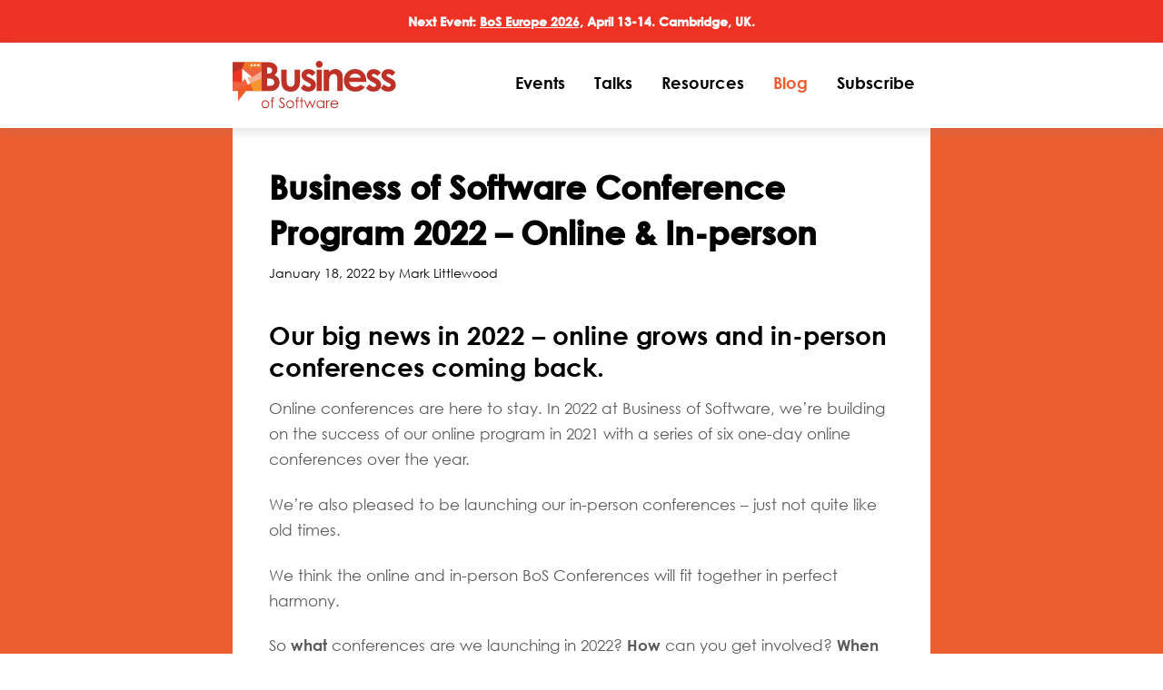

--- FILE ---
content_type: text/html; charset=UTF-8
request_url: https://businessofsoftware.org/2022/01/bos-conferences-2022-online-and-in-person/
body_size: 15077
content:


<!DOCTYPE html>
<html lang="en-US">
<head>
<!-- Google Tag Manager -->
<script>(function(w,d,s,l,i){w[l]=w[l]||[];w[l].push({'gtm.start':
new Date().getTime(),event:'gtm.js'});var f=d.getElementsByTagName(s)[0],
j=d.createElement(s),dl=l!='dataLayer'?'&l='+l:'';j.async=true;j.src=
'https://www.googletagmanager.com/gtm.js?id='+i+dl;f.parentNode.insertBefore(j,f);
})(window,document,'script','dataLayer','GTM-WDL44T');</script>
<!-- End Google Tag Manager -->
<meta charset="UTF-8">
<meta name="viewport" content="width=device-width,initial-scale=1">
<link rel="shortcut icon" href="https://businessofsoftware.org/wp-content/themes/bln-conference/bos_favicon.png" />
<title>Business of Software Conference Program 2022 - Online &amp; In-person</title>
<meta name='robots' content='index, follow, max-image-preview:large, max-snippet:-1, max-video-preview:-1' />
	<style>img:is([sizes="auto" i], [sizes^="auto," i]) { contain-intrinsic-size: 3000px 1500px }</style>
	
            <script data-no-defer="1" data-ezscrex="false" data-cfasync="false" data-pagespeed-no-defer data-cookieconsent="ignore">
                var ctPublicFunctions = {"_ajax_nonce":"edb99d7a5d","_rest_nonce":"ff29a163bf","_ajax_url":"\/wp-admin\/admin-ajax.php","_rest_url":"https:\/\/businessofsoftware.org\/wp-json\/","data__cookies_type":"none","data__ajax_type":"rest","data__bot_detector_enabled":"1","data__frontend_data_log_enabled":1,"cookiePrefix":"","wprocket_detected":false,"host_url":"businessofsoftware.org","text__ee_click_to_select":"Click to select the whole data","text__ee_original_email":"The complete one is","text__ee_got_it":"Got it","text__ee_blocked":"Blocked","text__ee_cannot_connect":"Cannot connect","text__ee_cannot_decode":"Can not decode email. Unknown reason","text__ee_email_decoder":"CleanTalk email decoder","text__ee_wait_for_decoding":"The magic is on the way!","text__ee_decoding_process":"Please wait a few seconds while we decode the contact data."}
            </script>
        
            <script data-no-defer="1" data-ezscrex="false" data-cfasync="false" data-pagespeed-no-defer data-cookieconsent="ignore">
                var ctPublic = {"_ajax_nonce":"edb99d7a5d","settings__forms__check_internal":"0","settings__forms__check_external":"0","settings__forms__force_protection":"0","settings__forms__search_test":"1","settings__data__bot_detector_enabled":"1","settings__sfw__anti_crawler":0,"blog_home":"https:\/\/businessofsoftware.org\/","pixel__setting":"3","pixel__enabled":false,"pixel__url":null,"data__email_check_before_post":"1","data__email_check_exist_post":"1","data__cookies_type":"none","data__key_is_ok":true,"data__visible_fields_required":true,"wl_brandname":"Anti-Spam by CleanTalk","wl_brandname_short":"CleanTalk","ct_checkjs_key":416234637,"emailEncoderPassKey":"0dbaf3b8f8c234e629df6ac98fc16dc2","bot_detector_forms_excluded":"W10=","advancedCacheExists":false,"varnishCacheExists":false,"wc_ajax_add_to_cart":false}
            </script>
        
	<!-- This site is optimized with the Yoast SEO plugin v25.6 - https://yoast.com/wordpress/plugins/seo/ -->
	<meta name="description" content="Business of Software Conference Program 2022 Online and In-person BoS Conferences" />
	<link rel="canonical" href="https://businessofsoftware.org/2022/01/bos-conferences-2022-online-and-in-person/" />
	<meta property="og:locale" content="en_US" />
	<meta property="og:type" content="article" />
	<meta property="og:title" content="Business of Software Conference Program 2022 - Online &amp; In-person" />
	<meta property="og:description" content="Business of Software Conference Program 2022 Online and In-person BoS Conferences" />
	<meta property="og:url" content="https://businessofsoftware.org/2022/01/bos-conferences-2022-online-and-in-person/" />
	<meta property="og:site_name" content="Business of Software" />
	<meta property="article:publisher" content="https://www.facebook.com/BusinessOfSoftwareConference/" />
	<meta property="article:published_time" content="2022-01-18T17:19:16+00:00" />
	<meta property="article:modified_time" content="2022-03-08T09:21:06+00:00" />
	<meta property="og:image" content="https://bos.thebln.com/wp-content/uploads/sites/11/2022/01/PLAYLIST.gif" />
	<meta property="og:image:width" content="1128" />
	<meta property="og:image:height" content="190" />
	<meta property="og:image:type" content="image/gif" />
	<meta name="author" content="Mark Littlewood" />
	<meta name="twitter:card" content="summary_large_image" />
	<meta name="twitter:creator" content="@bosconference" />
	<meta name="twitter:site" content="@bosconference" />
	<script type="application/ld+json" class="yoast-schema-graph">{"@context":"https://schema.org","@graph":[{"@type":"Article","@id":"https://businessofsoftware.org/2022/01/bos-conferences-2022-online-and-in-person/#article","isPartOf":{"@id":"https://businessofsoftware.org/2022/01/bos-conferences-2022-online-and-in-person/"},"author":{"name":"Mark Littlewood","@id":"https://businessofsoftware.org/#/schema/person/2dbeb5d9eeb4af80613a7362652668a9"},"headline":"Business of Software Conference Program 2022 &#8211; Online &#038; In-person","datePublished":"2022-01-18T17:19:16+00:00","dateModified":"2022-03-08T09:21:06+00:00","mainEntityOfPage":{"@id":"https://businessofsoftware.org/2022/01/bos-conferences-2022-online-and-in-person/"},"wordCount":654,"publisher":{"@id":"https://businessofsoftware.org/#organization"},"image":{"@id":"https://businessofsoftware.org/2022/01/bos-conferences-2022-online-and-in-person/#primaryimage"},"thumbnailUrl":"https://bos.thebln.com/wp-content/uploads/sites/11/2022/01/PLAYLIST.gif","articleSection":["BoS Updates"],"inLanguage":"en-US"},{"@type":"WebPage","@id":"https://businessofsoftware.org/2022/01/bos-conferences-2022-online-and-in-person/","url":"https://businessofsoftware.org/2022/01/bos-conferences-2022-online-and-in-person/","name":"Business of Software Conference Program 2022 - Online & In-person","isPartOf":{"@id":"https://businessofsoftware.org/#website"},"primaryImageOfPage":{"@id":"https://businessofsoftware.org/2022/01/bos-conferences-2022-online-and-in-person/#primaryimage"},"image":{"@id":"https://businessofsoftware.org/2022/01/bos-conferences-2022-online-and-in-person/#primaryimage"},"thumbnailUrl":"https://bos.thebln.com/wp-content/uploads/sites/11/2022/01/PLAYLIST.gif","datePublished":"2022-01-18T17:19:16+00:00","dateModified":"2022-03-08T09:21:06+00:00","description":"Business of Software Conference Program 2022 Online and In-person BoS Conferences","breadcrumb":{"@id":"https://businessofsoftware.org/2022/01/bos-conferences-2022-online-and-in-person/#breadcrumb"},"inLanguage":"en-US","potentialAction":[{"@type":"ReadAction","target":["https://businessofsoftware.org/2022/01/bos-conferences-2022-online-and-in-person/"]}]},{"@type":"ImageObject","inLanguage":"en-US","@id":"https://businessofsoftware.org/2022/01/bos-conferences-2022-online-and-in-person/#primaryimage","url":"https://bos.thebln.com/wp-content/uploads/sites/11/2022/01/PLAYLIST.gif","contentUrl":"https://bos.thebln.com/wp-content/uploads/sites/11/2022/01/PLAYLIST.gif","width":1128,"height":190},{"@type":"BreadcrumbList","@id":"https://businessofsoftware.org/2022/01/bos-conferences-2022-online-and-in-person/#breadcrumb","itemListElement":[{"@type":"ListItem","position":1,"name":"Blog","item":"https://businessofsoftware.org/blog/"},{"@type":"ListItem","position":2,"name":"Business of Software Conference Program 2022 &#8211; Online &#038; In-person"}]},{"@type":"WebSite","@id":"https://businessofsoftware.org/#website","url":"https://businessofsoftware.org/","name":"Business of Software","description":"Learn how great software companies are run.","publisher":{"@id":"https://businessofsoftware.org/#organization"},"potentialAction":[{"@type":"SearchAction","target":{"@type":"EntryPoint","urlTemplate":"https://businessofsoftware.org/?s={search_term_string}"},"query-input":{"@type":"PropertyValueSpecification","valueRequired":true,"valueName":"search_term_string"}}],"inLanguage":"en-US"},{"@type":"Organization","@id":"https://businessofsoftware.org/#organization","name":"Business of Software","url":"https://businessofsoftware.org/","logo":{"@type":"ImageObject","inLanguage":"en-US","@id":"https://businessofsoftware.org/#/schema/logo/image/","url":"https://bos.thebln.com/wp-content/uploads/sites/11/2015/06/BoS_Colour_logo_Name.png","contentUrl":"https://bos.thebln.com/wp-content/uploads/sites/11/2015/06/BoS_Colour_logo_Name.png","width":361,"height":105,"caption":"Business of Software"},"image":{"@id":"https://businessofsoftware.org/#/schema/logo/image/"},"sameAs":["https://www.facebook.com/BusinessOfSoftwareConference/","https://x.com/bosconference","https://www.linkedin.com/groups/60452","https://www.youtube.com/channel/UCHD9iLa5C-d9QnVmY9v7toA/"]},{"@type":"Person","@id":"https://businessofsoftware.org/#/schema/person/2dbeb5d9eeb4af80613a7362652668a9","name":"Mark Littlewood","image":{"@type":"ImageObject","inLanguage":"en-US","@id":"https://businessofsoftware.org/#/schema/person/image/","url":"https://secure.gravatar.com/avatar/4f8b528144369736666772223bc586544af2eaa3a8979e69c771b241e70c70d2?s=96&d=mm&r=g","contentUrl":"https://secure.gravatar.com/avatar/4f8b528144369736666772223bc586544af2eaa3a8979e69c771b241e70c70d2?s=96&d=mm&r=g","caption":"Mark Littlewood"},"url":"https://businessofsoftware.org/author/mark/"}]}</script>
	<!-- / Yoast SEO plugin. -->


<link rel='dns-prefetch' href='//bos.thebln.com' />
<link rel='dns-prefetch' href='//moderate.cleantalk.org' />
<link rel='dns-prefetch' href='//ajax.googleapis.com' />
<link rel="alternate" type="application/rss+xml" title="Business of Software &raquo; Business of Software Conference Program 2022 &#8211; Online &#038; In-person Comments Feed" href="https://businessofsoftware.org/2022/01/bos-conferences-2022-online-and-in-person/feed/" />
<script type="text/javascript">
/* <![CDATA[ */
window._wpemojiSettings = {"baseUrl":"https:\/\/s.w.org\/images\/core\/emoji\/16.0.1\/72x72\/","ext":".png","svgUrl":"https:\/\/s.w.org\/images\/core\/emoji\/16.0.1\/svg\/","svgExt":".svg","source":{"concatemoji":"https:\/\/businessofsoftware.org\/wp-includes\/js\/wp-emoji-release.min.js?ver=35f1d8016f020097d852450d0ec495af"}};
/*! This file is auto-generated */
!function(s,n){var o,i,e;function c(e){try{var t={supportTests:e,timestamp:(new Date).valueOf()};sessionStorage.setItem(o,JSON.stringify(t))}catch(e){}}function p(e,t,n){e.clearRect(0,0,e.canvas.width,e.canvas.height),e.fillText(t,0,0);var t=new Uint32Array(e.getImageData(0,0,e.canvas.width,e.canvas.height).data),a=(e.clearRect(0,0,e.canvas.width,e.canvas.height),e.fillText(n,0,0),new Uint32Array(e.getImageData(0,0,e.canvas.width,e.canvas.height).data));return t.every(function(e,t){return e===a[t]})}function u(e,t){e.clearRect(0,0,e.canvas.width,e.canvas.height),e.fillText(t,0,0);for(var n=e.getImageData(16,16,1,1),a=0;a<n.data.length;a++)if(0!==n.data[a])return!1;return!0}function f(e,t,n,a){switch(t){case"flag":return n(e,"\ud83c\udff3\ufe0f\u200d\u26a7\ufe0f","\ud83c\udff3\ufe0f\u200b\u26a7\ufe0f")?!1:!n(e,"\ud83c\udde8\ud83c\uddf6","\ud83c\udde8\u200b\ud83c\uddf6")&&!n(e,"\ud83c\udff4\udb40\udc67\udb40\udc62\udb40\udc65\udb40\udc6e\udb40\udc67\udb40\udc7f","\ud83c\udff4\u200b\udb40\udc67\u200b\udb40\udc62\u200b\udb40\udc65\u200b\udb40\udc6e\u200b\udb40\udc67\u200b\udb40\udc7f");case"emoji":return!a(e,"\ud83e\udedf")}return!1}function g(e,t,n,a){var r="undefined"!=typeof WorkerGlobalScope&&self instanceof WorkerGlobalScope?new OffscreenCanvas(300,150):s.createElement("canvas"),o=r.getContext("2d",{willReadFrequently:!0}),i=(o.textBaseline="top",o.font="600 32px Arial",{});return e.forEach(function(e){i[e]=t(o,e,n,a)}),i}function t(e){var t=s.createElement("script");t.src=e,t.defer=!0,s.head.appendChild(t)}"undefined"!=typeof Promise&&(o="wpEmojiSettingsSupports",i=["flag","emoji"],n.supports={everything:!0,everythingExceptFlag:!0},e=new Promise(function(e){s.addEventListener("DOMContentLoaded",e,{once:!0})}),new Promise(function(t){var n=function(){try{var e=JSON.parse(sessionStorage.getItem(o));if("object"==typeof e&&"number"==typeof e.timestamp&&(new Date).valueOf()<e.timestamp+604800&&"object"==typeof e.supportTests)return e.supportTests}catch(e){}return null}();if(!n){if("undefined"!=typeof Worker&&"undefined"!=typeof OffscreenCanvas&&"undefined"!=typeof URL&&URL.createObjectURL&&"undefined"!=typeof Blob)try{var e="postMessage("+g.toString()+"("+[JSON.stringify(i),f.toString(),p.toString(),u.toString()].join(",")+"));",a=new Blob([e],{type:"text/javascript"}),r=new Worker(URL.createObjectURL(a),{name:"wpTestEmojiSupports"});return void(r.onmessage=function(e){c(n=e.data),r.terminate(),t(n)})}catch(e){}c(n=g(i,f,p,u))}t(n)}).then(function(e){for(var t in e)n.supports[t]=e[t],n.supports.everything=n.supports.everything&&n.supports[t],"flag"!==t&&(n.supports.everythingExceptFlag=n.supports.everythingExceptFlag&&n.supports[t]);n.supports.everythingExceptFlag=n.supports.everythingExceptFlag&&!n.supports.flag,n.DOMReady=!1,n.readyCallback=function(){n.DOMReady=!0}}).then(function(){return e}).then(function(){var e;n.supports.everything||(n.readyCallback(),(e=n.source||{}).concatemoji?t(e.concatemoji):e.wpemoji&&e.twemoji&&(t(e.twemoji),t(e.wpemoji)))}))}((window,document),window._wpemojiSettings);
/* ]]> */
</script>
<style id='wp-emoji-styles-inline-css' type='text/css'>

	img.wp-smiley, img.emoji {
		display: inline !important;
		border: none !important;
		box-shadow: none !important;
		height: 1em !important;
		width: 1em !important;
		margin: 0 0.07em !important;
		vertical-align: -0.1em !important;
		background: none !important;
		padding: 0 !important;
	}
</style>
<link rel='stylesheet' id='wp-block-library-css' href='https://businessofsoftware.org/wp-includes/css/dist/block-library/style.min.css?ver=35f1d8016f020097d852450d0ec495af' type='text/css' media='all' />
<style id='classic-theme-styles-inline-css' type='text/css'>
/*! This file is auto-generated */
.wp-block-button__link{color:#fff;background-color:#32373c;border-radius:9999px;box-shadow:none;text-decoration:none;padding:calc(.667em + 2px) calc(1.333em + 2px);font-size:1.125em}.wp-block-file__button{background:#32373c;color:#fff;text-decoration:none}
</style>
<style id='global-styles-inline-css' type='text/css'>
:root{--wp--preset--aspect-ratio--square: 1;--wp--preset--aspect-ratio--4-3: 4/3;--wp--preset--aspect-ratio--3-4: 3/4;--wp--preset--aspect-ratio--3-2: 3/2;--wp--preset--aspect-ratio--2-3: 2/3;--wp--preset--aspect-ratio--16-9: 16/9;--wp--preset--aspect-ratio--9-16: 9/16;--wp--preset--color--black: #000000;--wp--preset--color--cyan-bluish-gray: #abb8c3;--wp--preset--color--white: #ffffff;--wp--preset--color--pale-pink: #f78da7;--wp--preset--color--vivid-red: #cf2e2e;--wp--preset--color--luminous-vivid-orange: #ff6900;--wp--preset--color--luminous-vivid-amber: #fcb900;--wp--preset--color--light-green-cyan: #7bdcb5;--wp--preset--color--vivid-green-cyan: #00d084;--wp--preset--color--pale-cyan-blue: #8ed1fc;--wp--preset--color--vivid-cyan-blue: #0693e3;--wp--preset--color--vivid-purple: #9b51e0;--wp--preset--gradient--vivid-cyan-blue-to-vivid-purple: linear-gradient(135deg,rgba(6,147,227,1) 0%,rgb(155,81,224) 100%);--wp--preset--gradient--light-green-cyan-to-vivid-green-cyan: linear-gradient(135deg,rgb(122,220,180) 0%,rgb(0,208,130) 100%);--wp--preset--gradient--luminous-vivid-amber-to-luminous-vivid-orange: linear-gradient(135deg,rgba(252,185,0,1) 0%,rgba(255,105,0,1) 100%);--wp--preset--gradient--luminous-vivid-orange-to-vivid-red: linear-gradient(135deg,rgba(255,105,0,1) 0%,rgb(207,46,46) 100%);--wp--preset--gradient--very-light-gray-to-cyan-bluish-gray: linear-gradient(135deg,rgb(238,238,238) 0%,rgb(169,184,195) 100%);--wp--preset--gradient--cool-to-warm-spectrum: linear-gradient(135deg,rgb(74,234,220) 0%,rgb(151,120,209) 20%,rgb(207,42,186) 40%,rgb(238,44,130) 60%,rgb(251,105,98) 80%,rgb(254,248,76) 100%);--wp--preset--gradient--blush-light-purple: linear-gradient(135deg,rgb(255,206,236) 0%,rgb(152,150,240) 100%);--wp--preset--gradient--blush-bordeaux: linear-gradient(135deg,rgb(254,205,165) 0%,rgb(254,45,45) 50%,rgb(107,0,62) 100%);--wp--preset--gradient--luminous-dusk: linear-gradient(135deg,rgb(255,203,112) 0%,rgb(199,81,192) 50%,rgb(65,88,208) 100%);--wp--preset--gradient--pale-ocean: linear-gradient(135deg,rgb(255,245,203) 0%,rgb(182,227,212) 50%,rgb(51,167,181) 100%);--wp--preset--gradient--electric-grass: linear-gradient(135deg,rgb(202,248,128) 0%,rgb(113,206,126) 100%);--wp--preset--gradient--midnight: linear-gradient(135deg,rgb(2,3,129) 0%,rgb(40,116,252) 100%);--wp--preset--font-size--small: 13px;--wp--preset--font-size--medium: 20px;--wp--preset--font-size--large: 36px;--wp--preset--font-size--x-large: 42px;--wp--preset--spacing--20: 0.44rem;--wp--preset--spacing--30: 0.67rem;--wp--preset--spacing--40: 1rem;--wp--preset--spacing--50: 1.5rem;--wp--preset--spacing--60: 2.25rem;--wp--preset--spacing--70: 3.38rem;--wp--preset--spacing--80: 5.06rem;--wp--preset--shadow--natural: 6px 6px 9px rgba(0, 0, 0, 0.2);--wp--preset--shadow--deep: 12px 12px 50px rgba(0, 0, 0, 0.4);--wp--preset--shadow--sharp: 6px 6px 0px rgba(0, 0, 0, 0.2);--wp--preset--shadow--outlined: 6px 6px 0px -3px rgba(255, 255, 255, 1), 6px 6px rgba(0, 0, 0, 1);--wp--preset--shadow--crisp: 6px 6px 0px rgba(0, 0, 0, 1);}:where(.is-layout-flex){gap: 0.5em;}:where(.is-layout-grid){gap: 0.5em;}body .is-layout-flex{display: flex;}.is-layout-flex{flex-wrap: wrap;align-items: center;}.is-layout-flex > :is(*, div){margin: 0;}body .is-layout-grid{display: grid;}.is-layout-grid > :is(*, div){margin: 0;}:where(.wp-block-columns.is-layout-flex){gap: 2em;}:where(.wp-block-columns.is-layout-grid){gap: 2em;}:where(.wp-block-post-template.is-layout-flex){gap: 1.25em;}:where(.wp-block-post-template.is-layout-grid){gap: 1.25em;}.has-black-color{color: var(--wp--preset--color--black) !important;}.has-cyan-bluish-gray-color{color: var(--wp--preset--color--cyan-bluish-gray) !important;}.has-white-color{color: var(--wp--preset--color--white) !important;}.has-pale-pink-color{color: var(--wp--preset--color--pale-pink) !important;}.has-vivid-red-color{color: var(--wp--preset--color--vivid-red) !important;}.has-luminous-vivid-orange-color{color: var(--wp--preset--color--luminous-vivid-orange) !important;}.has-luminous-vivid-amber-color{color: var(--wp--preset--color--luminous-vivid-amber) !important;}.has-light-green-cyan-color{color: var(--wp--preset--color--light-green-cyan) !important;}.has-vivid-green-cyan-color{color: var(--wp--preset--color--vivid-green-cyan) !important;}.has-pale-cyan-blue-color{color: var(--wp--preset--color--pale-cyan-blue) !important;}.has-vivid-cyan-blue-color{color: var(--wp--preset--color--vivid-cyan-blue) !important;}.has-vivid-purple-color{color: var(--wp--preset--color--vivid-purple) !important;}.has-black-background-color{background-color: var(--wp--preset--color--black) !important;}.has-cyan-bluish-gray-background-color{background-color: var(--wp--preset--color--cyan-bluish-gray) !important;}.has-white-background-color{background-color: var(--wp--preset--color--white) !important;}.has-pale-pink-background-color{background-color: var(--wp--preset--color--pale-pink) !important;}.has-vivid-red-background-color{background-color: var(--wp--preset--color--vivid-red) !important;}.has-luminous-vivid-orange-background-color{background-color: var(--wp--preset--color--luminous-vivid-orange) !important;}.has-luminous-vivid-amber-background-color{background-color: var(--wp--preset--color--luminous-vivid-amber) !important;}.has-light-green-cyan-background-color{background-color: var(--wp--preset--color--light-green-cyan) !important;}.has-vivid-green-cyan-background-color{background-color: var(--wp--preset--color--vivid-green-cyan) !important;}.has-pale-cyan-blue-background-color{background-color: var(--wp--preset--color--pale-cyan-blue) !important;}.has-vivid-cyan-blue-background-color{background-color: var(--wp--preset--color--vivid-cyan-blue) !important;}.has-vivid-purple-background-color{background-color: var(--wp--preset--color--vivid-purple) !important;}.has-black-border-color{border-color: var(--wp--preset--color--black) !important;}.has-cyan-bluish-gray-border-color{border-color: var(--wp--preset--color--cyan-bluish-gray) !important;}.has-white-border-color{border-color: var(--wp--preset--color--white) !important;}.has-pale-pink-border-color{border-color: var(--wp--preset--color--pale-pink) !important;}.has-vivid-red-border-color{border-color: var(--wp--preset--color--vivid-red) !important;}.has-luminous-vivid-orange-border-color{border-color: var(--wp--preset--color--luminous-vivid-orange) !important;}.has-luminous-vivid-amber-border-color{border-color: var(--wp--preset--color--luminous-vivid-amber) !important;}.has-light-green-cyan-border-color{border-color: var(--wp--preset--color--light-green-cyan) !important;}.has-vivid-green-cyan-border-color{border-color: var(--wp--preset--color--vivid-green-cyan) !important;}.has-pale-cyan-blue-border-color{border-color: var(--wp--preset--color--pale-cyan-blue) !important;}.has-vivid-cyan-blue-border-color{border-color: var(--wp--preset--color--vivid-cyan-blue) !important;}.has-vivid-purple-border-color{border-color: var(--wp--preset--color--vivid-purple) !important;}.has-vivid-cyan-blue-to-vivid-purple-gradient-background{background: var(--wp--preset--gradient--vivid-cyan-blue-to-vivid-purple) !important;}.has-light-green-cyan-to-vivid-green-cyan-gradient-background{background: var(--wp--preset--gradient--light-green-cyan-to-vivid-green-cyan) !important;}.has-luminous-vivid-amber-to-luminous-vivid-orange-gradient-background{background: var(--wp--preset--gradient--luminous-vivid-amber-to-luminous-vivid-orange) !important;}.has-luminous-vivid-orange-to-vivid-red-gradient-background{background: var(--wp--preset--gradient--luminous-vivid-orange-to-vivid-red) !important;}.has-very-light-gray-to-cyan-bluish-gray-gradient-background{background: var(--wp--preset--gradient--very-light-gray-to-cyan-bluish-gray) !important;}.has-cool-to-warm-spectrum-gradient-background{background: var(--wp--preset--gradient--cool-to-warm-spectrum) !important;}.has-blush-light-purple-gradient-background{background: var(--wp--preset--gradient--blush-light-purple) !important;}.has-blush-bordeaux-gradient-background{background: var(--wp--preset--gradient--blush-bordeaux) !important;}.has-luminous-dusk-gradient-background{background: var(--wp--preset--gradient--luminous-dusk) !important;}.has-pale-ocean-gradient-background{background: var(--wp--preset--gradient--pale-ocean) !important;}.has-electric-grass-gradient-background{background: var(--wp--preset--gradient--electric-grass) !important;}.has-midnight-gradient-background{background: var(--wp--preset--gradient--midnight) !important;}.has-small-font-size{font-size: var(--wp--preset--font-size--small) !important;}.has-medium-font-size{font-size: var(--wp--preset--font-size--medium) !important;}.has-large-font-size{font-size: var(--wp--preset--font-size--large) !important;}.has-x-large-font-size{font-size: var(--wp--preset--font-size--x-large) !important;}
:where(.wp-block-post-template.is-layout-flex){gap: 1.25em;}:where(.wp-block-post-template.is-layout-grid){gap: 1.25em;}
:where(.wp-block-columns.is-layout-flex){gap: 2em;}:where(.wp-block-columns.is-layout-grid){gap: 2em;}
:root :where(.wp-block-pullquote){font-size: 1.5em;line-height: 1.6;}
</style>
<link rel='stylesheet' id='cleantalk-public-css-css' href='https://bos.thebln.com/wp-content/plugins/cleantalk-spam-protect/css/cleantalk-public.min.css?ver=6.60_1754651788' type='text/css' media='all' />
<link rel='stylesheet' id='cleantalk-email-decoder-css-css' href='https://bos.thebln.com/wp-content/plugins/cleantalk-spam-protect/css/cleantalk-email-decoder.min.css?ver=6.60_1754651788' type='text/css' media='all' />
<link rel='stylesheet' id='woocommerce-layout-css' href='https://businessofsoftware.org/wp-content/plugins/woocommerce/assets/css/woocommerce-layout.css?ver=10.4.3' type='text/css' media='all' />
<link rel='stylesheet' id='woocommerce-smallscreen-css' href='https://businessofsoftware.org/wp-content/plugins/woocommerce/assets/css/woocommerce-smallscreen.css?ver=10.4.3' type='text/css' media='only screen and (max-width: 768px)' />
<link rel='stylesheet' id='woocommerce-general-css' href='https://businessofsoftware.org/wp-content/plugins/woocommerce/assets/css/woocommerce.css?ver=10.4.3' type='text/css' media='all' />
<style id='woocommerce-inline-inline-css' type='text/css'>
.woocommerce form .form-row .required { visibility: visible; }
</style>
<link rel='stylesheet' id='woocommerce-box-office-frontend-css' href='https://businessofsoftware.org/wp-content/plugins/woocommerce-box-office/build//frontend.css?ver=1.3.8' type='text/css' media='all' />
<link rel='stylesheet' id='bln-corporate-parent-css' href='https://businessofsoftware.org/wp-content/themes/bln-corporate/style.css?ver=35f1d8016f020097d852450d0ec495af' type='text/css' media='all' />
<link rel='stylesheet' id='slicknav-styles-css' href='https://businessofsoftware.org/wp-content/themes/bln-corporate/css/slicknav.css?ver=35f1d8016f020097d852450d0ec495af' type='text/css' media='all' />
<link rel='stylesheet' id='styles-css' href='https://businessofsoftware.org/wp-content/themes/bln-conference/style.css?ver=35f1d8016f020097d852450d0ec495af' type='text/css' media='all' />
<link rel='stylesheet' id='wc-pb-checkout-blocks-css' href='https://businessofsoftware.org/wp-content/plugins/woocommerce-product-bundles/assets/css/frontend/checkout-blocks.css?ver=8.5.5' type='text/css' media='all' />
<link rel='stylesheet' id='wc-bundle-style-css' href='https://businessofsoftware.org/wp-content/plugins/woocommerce-product-bundles/assets/css/frontend/woocommerce.css?ver=8.5.5' type='text/css' media='all' />
<script type="text/javascript" src="https://bos.thebln.com/wp-content/plugins/cleantalk-spam-protect/js/apbct-public-bundle_comm-func.min.js?ver=6.60_1754651788" id="apbct-public-bundle_comm-func-js-js"></script>
<script type="text/javascript" src="https://moderate.cleantalk.org/ct-bot-detector-wrapper.js?ver=6.60" id="ct_bot_detector-js" defer="defer" data-wp-strategy="defer"></script>
<script type="text/javascript" src="https://ajax.googleapis.com/ajax/libs/jquery/3.6.0/jquery.min.js?ver=35f1d8016f020097d852450d0ec495af" id="jquery-js"></script>
<script type="text/javascript" src="https://businessofsoftware.org/wp-content/plugins/woocommerce/assets/js/jquery-blockui/jquery.blockUI.min.js?ver=2.7.0-wc.10.4.3" id="wc-jquery-blockui-js" defer="defer" data-wp-strategy="defer"></script>
<script type="text/javascript" src="https://businessofsoftware.org/wp-content/plugins/woocommerce/assets/js/js-cookie/js.cookie.min.js?ver=2.1.4-wc.10.4.3" id="wc-js-cookie-js" defer="defer" data-wp-strategy="defer"></script>
<script type="text/javascript" id="woocommerce-js-extra">
/* <![CDATA[ */
var woocommerce_params = {"ajax_url":"\/wp-admin\/admin-ajax.php","wc_ajax_url":"\/?wc-ajax=%%endpoint%%","i18n_password_show":"Show password","i18n_password_hide":"Hide password"};
/* ]]> */
</script>
<script type="text/javascript" src="https://businessofsoftware.org/wp-content/plugins/woocommerce/assets/js/frontend/woocommerce.min.js?ver=10.4.3" id="woocommerce-js" defer="defer" data-wp-strategy="defer"></script>
<script type="text/javascript" id="WCPAY_ASSETS-js-extra">
/* <![CDATA[ */
var wcpayAssets = {"url":"https:\/\/businessofsoftware.org\/wp-content\/plugins\/woocommerce-payments\/dist\/"};
/* ]]> */
</script>
<script type="text/javascript" src="https://businessofsoftware.org/wp-content/themes/bln-corporate/js/application.js?ver=35f1d8016f020097d852450d0ec495af" id="application-js"></script>
<script type="text/javascript" src="https://businessofsoftware.org/wp-content/themes/bln-corporate/js/jquery.slicknav.min.js?ver=35f1d8016f020097d852450d0ec495af" id="slicknav-js"></script>
<link rel="https://api.w.org/" href="https://businessofsoftware.org/wp-json/" /><link rel="alternate" title="JSON" type="application/json" href="https://businessofsoftware.org/wp-json/wp/v2/posts/12399" /><link rel="EditURI" type="application/rsd+xml" title="RSD" href="https://businessofsoftware.org/xmlrpc.php?rsd" />
<link rel="alternate" title="oEmbed (JSON)" type="application/json+oembed" href="https://businessofsoftware.org/wp-json/oembed/1.0/embed?url=https%3A%2F%2Fbusinessofsoftware.org%2F2022%2F01%2Fbos-conferences-2022-online-and-in-person%2F" />
<link rel="alternate" title="oEmbed (XML)" type="text/xml+oembed" href="https://businessofsoftware.org/wp-json/oembed/1.0/embed?url=https%3A%2F%2Fbusinessofsoftware.org%2F2022%2F01%2Fbos-conferences-2022-online-and-in-person%2F&#038;format=xml" />
<!-- Start Drift By WP-Plugin: Drift -->
<!-- Start of Async Drift Code -->
<script>
"use strict";

!function() {
  var t = window.driftt = window.drift = window.driftt || [];
  if (!t.init) {
    if (t.invoked) return void (window.console && console.error && console.error("Drift snippet included twice."));
    t.invoked = !0, t.methods = [ "identify", "config", "track", "reset", "debug", "show", "ping", "page", "hide", "off", "on" ], 
    t.factory = function(e) {
      return function() {
        var n = Array.prototype.slice.call(arguments);
        return n.unshift(e), t.push(n), t;
      };
    }, t.methods.forEach(function(e) {
      t[e] = t.factory(e);
    }), t.load = function(t) {
      var e = 3e5, n = Math.ceil(new Date() / e) * e, o = document.createElement("script");
      o.type = "text/javascript", o.async = !0, o.crossorigin = "anonymous", o.src = "https://js.driftt.com/include/" + n + "/" + t + ".js";
      var i = document.getElementsByTagName("script")[0];
      i.parentNode.insertBefore(o, i);
    };
  }
}();
drift.SNIPPET_VERSION = '0.3.1';
drift.load('iwrbia84cv2e');
</script>
<!-- End of Async Drift Code --><!-- end: Drift Code. -->
	<noscript><style>.woocommerce-product-gallery{ opacity: 1 !important; }</style></noscript>
			<style type="text/css" id="wp-custom-css">
			.talk-2021-conf {
	margin: 0 15px 20px 0 !important;
	width: 30%;
  float: left;
}

.talk-2021-conf img {
	width: 100%;
}

.talk-2021-conf figcaption {
    background: #000;
    color: #fff;
    padding: 10px 15px;
    margin: 0;
    line-height: 1.5em;
    font-size: 1.0em;
}

.talk-2021-conf figcaption a {
  color: #fff !important;
	font-weight: lighter;
}

		</style>
		
<style type="text/css">
	#navbar {
		z-index: 999;
	}
	
	.nav-2021 .container-full-width {
		background: #fff;
		padding: 20px 0;
	}

	.nav-2021 .main_menu {
		float: right;
		margin-top: 5px;
	}


	.nav-2021 .main_menu a {
		color: #000;
		font-size: 18px;
	}

	.nav-2021 .logo-2021 {
		width: 180px;
		float: left;
	}

	.nav-2021 .main_menu a.active, .nav-2021 .main_menu a:hover {
		background: #fff !important;
		color: rgb(238,93,49) !important;
	}

	.nav-2021 .main_menu a.active:after, .nav-2021 .main_menu a:hover:after {
		border-color: #fff !important;
	}

	.nav-2021 .slicknav_menu {
		background-color: #fff;
		float: right;
	    width: 100px;
	}

	.nav-2021 .slicknav_menu a:hover .slicknav_icon-bar {
	    background-color: rgb(238,93,49) !important;
	}

	.nav-2021 .slicknav_menu .slicknav_icon-bar {
		background-color: #000;
		box-shadow: none;
	}

	.nav-2021 .slicknav_nav {
		text-align: right;
	    margin-right: 5px;
	    margin-top: 40px;
	}

	.nav-2021 .slicknav_nav a {
		color: #000;
	}

	.nav-2021 .slicknav_nav a:hover {
		color: rgb(238,93,49);
		background: #fff;
	}

	.nav-2021 .nav-cart {
		padding-left: 31px; 
		background-image: url('https://businessofsoftware.org/wp-content/themes/bln-conference/css/cart.png'); 
		background-repeat: no-repeat; 
		background-size: 30px; 
		background-position-y: 4px; 
		padding-top: 8px;
	}

	.nav-2021 .nav-cart a {
		border-radius: 15px; 
		padding: 3px 8px; 
		font-size: 13px; 
		background: rgb(238,93,49); 
		color: #fff;
	}

	/* The sticky class is added to the navbar with JS when it reaches its scroll position */
	.sticky {
		position: fixed;
		top: 0;
		width: 100%;
	}

	.sticky-content {
		padding-top: 45px;
	}

	.sticky .container-full-width {
		padding: 10px 0;
	}

	.sticky .logo-2021 {
		width: 140px;
		margin-left: 20px;
	}

	.sticky .main_menu {
		margin-top: 0;
		margin-bottom: 5px;
	}

	.sticky .main_menu a {
		margin-top: 0;
		font-size: 16px;
	}

	@media (max-width: 768px) {
		.nav-2021 .logo-2021 {
			width: 150px;
		}

		.nav-2021 .container-full-width {
			padding: 20px 0;
		}

		.sticky .logo-2021 {
			margin-left: 0;
		}

	}
</style>

</head>
<body data-rsssl=1>
	
	<!-- Google Tag Manager (noscript) -->
<noscript><iframe src="https://www.googletagmanager.com/ns.html?id=GTM-WDL44T"
height="0" width="0" style="display:none;visibility:hidden"></iframe></noscript>
<!-- End Google Tag Manager (noscript) -->

	<script type="text/javascript">
		$( document ).ready(function() {

			// When the user scrolls the page, execute myFunction
			window.onscroll = function() { myFunction() };

			// Get the navbar
			var navbar = document.getElementById( "navbar" );
			var pagecontent = document.getElementById( "sticky-title" );

			// Get the offset position of the navbar
			var sticky = navbar.offsetTop;

			// Add the sticky class to the navbar when you reach its scroll position. Remove "sticky" when you leave the scroll position
			function myFunction() {
				if (document.body.scrollTop > sticky || document.documentElement.scrollTop > sticky) {
					navbar.classList.add( "sticky" )
					pagecontent.classList.add( "sticky-content" )
				} else {
					navbar.classList.remove( "sticky" );
					pagecontent.classList.remove( "sticky-content" );
				}
			}
		});
	</script>

	


	
	<div class="bos">
		<div class="bk-0">

			<nav id="navbar" class="nav-2021">

				<div class="container-full-width bk-white" id="notif-bar" style="padding: 15px 0; text-align: center; background: #EE3325; color: #fff;"> <a href="https://businessofsoftware.org/events/bos-europe-2026/?utm_medium=button&utm_campaign=websitehome&utm_source=notifbar" style="font-weight: bold; color: #fff;"> Next Event: </a><a href="https://businessofsoftware.org/events/bos-europe-2026/?utm_medium=button&utm_campaign=websitehome&utm_source=notifbar" style="font-weight: bold; text-decoration: underline; color: #fff;">BoS Europe 2026,</a><a href="https://businessofsoftware.org/events/bos-europe-2026/?utm_medium=button&utm_campaign=websitehome&utm_source=notifbar" style="font-weight: bold; color: #fff;"> April 13-14. Cambridge, UK.</a> </div>

				<div class="container-full-width bk-white shadow" id="navbar-child">
			        <div class="container-outer">
			            <div class="container-inner clearfloat">

			            	<a href="https://businessofsoftware.org/">
			            		<img src="https://businessofsoftware.org/wp-content/themes/bln-corporate/event-images/bos_logo_name_color_plain.svg" class="logo-2021" />
			                </a>

			                
			                <ul id="menu" class="main_menu">
			                	<li>
			                					                		<a href="https://businessofsoftware.org/events"  >Events</a>
			                	</li>
			                	<li>
			                					                		<a href="https://businessofsoftware.org/talks"  >Talks</a>
			                	</li>
			                	<li>
			                					                		<a href="https://businessofsoftware.org/resources"  >Resources</a>
			                	</li>
			                	<li>
			                					                		<a href="https://businessofsoftware.org/blog"  class="active" >Blog</a>
			                	</li>
			                	<li>
			                					                		<a href="https://businessofsoftware.org/updates"  >Subscribe</a>
			                	</li>
			                				                </ul>
			            </div>
			        </div>
			    </div>
			</nav>
<!--?php
	$event = get_event();

	$venue = get_field('event_venue', $event->ID);
	$city = get_field('venue_city', $venue[0]);

	$date = get_field('event_date', $event->ID);
	$time = get_field('event_time');
	$time = ($time != "") ? (" | ".$time) : "";

	if (date('Ymd') > get_field('event_end', $event->ID)) {
		$title = "Get invited";
		$message = "All over! Join us at the next one";
		$url = '/updates';
	} else {
		$title = "Register Now";
		$message = get_field('event_alert', $event->ID);
		$message = empty($message) ? "&nbsp;" : $message;
		$url = get_field('event_register_url', $event->ID);
	}
?-->

<!--section>
	<div id="event-register">

		<div class="container-full-width bk-white shadow">
			<div class="container-outer">
				<div class="container-inner-full-width overflow">
					<div class="container-full-width logo overflow">
						<div class="container button-message">
							<a class="button" href="/updates">Get Invited</a>
							<p class="message fg-0">Join us at the next one</p>
		    				<h4 class="dark">&nbsp;</h4>
		    			</div>
	    			</div>
				</div>
			</div>
		</div>

	</div>
</section-->

<section id="post">

	<div class="container-outer bk-white">

		<h1 class="bk-0 beak beak-0 heading-2021">Business of Software Conference Program 2022 &#8211; Online &#038; In-person </h1>

		<div class="container-inner bk-white post-container-2021">

			<h4 class="dateline dark">January 18, 2022 by Mark Littlewood</h4>
			
			<div class="content-main">
				
<h2 class="wp-block-heading">Our big news in 2022 &#8211; online grows and in-person conferences coming back.</h2>



<p>Online conferences are here to stay. In 2022 at Business of Software, we&#8217;re building on the success of our online program in 2021 with a series of six one-day online conferences over the year. </p>



<p>We&#8217;re also pleased to be launching our in-person conferences &#8211; just not quite like old times.</p>



<p>We think the online and in-person BoS Conferences will fit together in perfect harmony. </p>



<p>So <strong>what</strong> conferences are we launching in 2022? <strong>How</strong> can you get involved? <strong>When</strong> are the conferences happening? Read on to find out&#8230;</p>



<div class="wp-block-image"><figure class="aligncenter size-full"><img fetchpriority="high" decoding="async" width="1128" height="190" src="https://businessofsoftware.org/wp-content/uploads/sites/11/2022/01/PLAYLIST.gif" alt="" class="wp-image-12452"/></figure></div>



<span id="more-12399"></span>



<h2 class="wp-block-heading">Business of Software Conference Program 2022 &#8211; <a href="https://businessofsoftware.org/2022/01/online-conferencing-in-2022/">Online</a> and <a href="https://businessofsoftware.org/2022/01/bos-conference-europe-2022/" target="_blank" rel="noreferrer noopener">In-person</a></h2>



<h3 class="wp-block-heading"><a href="https://businessofsoftware.org/2022/01/online-conferencing-in-2022/" target="_blank" rel="noreferrer noopener">BoS Conf Online</a></h3>



<p>We&#8217;re going to continue running online conferences in 2022, but we&#8217;re making a few little tweaks:</p>



<ul class="wp-block-list"><li>Instead of two multi-day online events, we’ll be running six one-day online conferences, spread across the year.</li><li>You can attend for one day, or a full series. </li></ul>



<p class="has-black-color has-text-color">We can&#8217;t stress enough the benefit you get when you attend a series of online events rather than just a one off event and our pricing structure has been designed to help you to get involved in the series.</p>



<p class="has-black-color has-text-color">They&#8217;re jam-packed full of learning, value, engagement, and networking. The BoS community spirit is such an important part of what we do, and we want to strengthen that with every event.</p>



<h3 class="wp-block-heading"><a href="https://businessofsoftware.org/2022/01/bos-conference-europe-2022/">In-person BoS Conferences</a></h3>



<p>Alongside our online conference series, we know some of you are ready to get out and take part in real world events again. Our in-person conferences return to the line-up with&nbsp;two in-person multi-day conferences;&nbsp;one in Europe, one in the USA.</p>



<p>The venue for BoS Conference Europe can accommodate approx 300 people but we&#8217;re going to be very careful to ensure people have space and feel safe. Attendance is going to be much lower than capacity because we think it&#8217;s important that we take all of the right steps to make everyone feel comfortable. More details <strong><a href="https://businessofsoftware.org/events/europe-22/covid-precautions/">here</a></strong>.</p>



<p>We recognise some people are quite comfortable being in relatively close proximity, but others want to keep their distance. We respect both approaches. As you sign up, you’ll be asked what your social distancing preferences are and we will make sure everyones preferences are accommodated for.</p>



<h3 class="wp-block-heading"><meta charset="utf-8"/><a href="https://businessofsoftware.org/2022/01/bos-conference-europe-2022/" target="_blank" rel="noreferrer noopener">BoS Conf Europe 4-5 April 2022</a></h3>



<p>Our first in-person conference will be BoS Conf Europe, held in Cambridge (UK) on 4-5 April 2022.</p>



<h3 class="wp-block-heading">BoS Conf USA</h3>



<p>We are planning to run BoS Conf USA in-person, probably towards the end of September 2022.</p>



<p>The challenge we have with venues is that a venue with a capacity of 400 in normal times will have a lower capacity today. This has a significant impact on the economics of the event that we need to be sure we can manage. </p>



<p>Details will be announced as soon as we&#8217;re able. Clearly, there have been a lot of people who have followed and supported BoS over the last couple, or indeed 15, years and we want to make sure the people that have supported us and got us to where we are today will have have the first chance to sign up to attend.</p>



<p><strong>Have a wonderful 2022 and we look forward to seeing you soon.</strong></p>



<div style="height:50px" aria-hidden="true" class="wp-block-spacer"></div>



<h2 class="wp-block-heading">BoS Conf 2022 Dates for Your Diaries</h2>



<p><strong>9 March </strong>| Online Single Day Conf: ➡️  <a class="button" href="https://businessofsoftware.org/events/online-mar-22/">Find out more</a></p>



<p><strong>4-5 April</strong> | In-Person Multi-Day Conf, Europe<meta charset="utf-8"/>: ➡️  <a class="button" href="https://businessofsoftware.org/events/europe-22/">Find out more</a></p>



<p><strong>11 May</strong> | Online Single Day Conf<meta charset="utf-8"/>: ➡️  <a class="button" href="https://businessofsoftware.org/events/online-may-22/">Find out more</a></p>



<p><strong>8 June</strong> | Online Single Day Conf<meta charset="utf-8"/>: ➡️  <a class="button" href="https://businessofsoftware.org/events/online-jun-22/">Find out more</a></p>



<p><strong>13 July</strong> | Online Single Day Conf<meta charset="utf-8"/>: ➡️  <a class="button" href="https://businessofsoftware.org/events/online-jul-22/">Find out more</a></p>



<p><strong>Fall (Date TBC)</strong> | In-Person Multi-Day Conf, USA<meta charset="utf-8"/> ➡️  <a class="button" href="https://businessofsoftware.org/events/usa-22/">Find out more</a></p>



<p><strong>12 October</strong> | Online Single Day Conf<meta charset="utf-8"/>: ➡️  <a class="button" href="https://businessofsoftware.org/events/online-fall-22/">Find out more</a></p>



<p><strong>9 November</strong> | Online Single Day Conf<meta charset="utf-8"/>: ➡️  <a class="button" href="https://businessofsoftware.org/events/online-nov-22/">Find out more</a></p>



<div class="boilerplate">
<h2 style="font-size: 24px; padding: 10px; margin:0 0 20px 0;">Learn how great SaaS & software companies are run</h2>
<p style="padding:0 10px;">We produce exceptional conferences & content that will help you build better products & companies.</p>
<p style="padding:0 10px;">Join our friendly list for event updates, ideas & inspiration.</p>
<form action="https://www.getdrip.com/forms/71192469/submissions" method="post" data-drip-embedded-form="71192469">
<div style="padding:0 5px;">
<div>
<p><input type="email" id="drip-email" name="fields[email]" placeholder="Email" style="padding: 10px; font-weight: bold;"> <input type="text" id="drip-first-name" name="fields[first_name]" placeholder="First Name (Optional)" style="padding: 10px; font-weight: bold;"> <input type="submit" value="Sign Up" data-drip-attribute="sign-up-button" style="padding: 10px 20px; cursor:pointer;"> </p>
</div>
</form>
<p style="font-size: 10px; padding: 10px; margin:0 0 20px 0;">Unsubscribe any time. We will never sell your email address. It is yours.</p>
</div>
</div>

			</div>

			
<!--div class="sharing">
	<h4 class="floatleft dark">Share this post</h4>

	<ul class="social floatleft">
	 	<li><a class="twitter" href="https://twitter.com/intent/tweet?text=Business+of+Software+Conference+Program+2022+%26%238211%3B+Online+%26%23038%3B+In-person&amp;url=https%3A%2F%2Fbusinessofsoftware.org%2F2022%2F01%2Fbos-conferences-2022-online-and-in-person%2F"></a></li>
	 	<li><a class="facebook" href="https://www.facebook.com/sharer/sharer.php?u=https%3A%2F%2Fbusinessofsoftware.org%2F2022%2F01%2Fbos-conferences-2022-online-and-in-person%2F"></a></li>
	 	<li><a class="linkedin" href="http://www.linkedin.com/shareArticle?mini=true&amp;url=https%3A%2F%2Fbusinessofsoftware.org%2F2022%2F01%2Fbos-conferences-2022-online-and-in-person%2F&amp;title=Business+of+Software+Conference+Program+2022+%26%238211%3B+Online+%26%23038%3B+In-person&amp;summary=New+blog+post+by+Mark+Littlewood+of+the+Business+Leaders+Network&amp;source=Business+Leaders+Network"></a></li>
	</ul>
</div-->
		</div>
	</div>

</section>



<section id="comments" class="wp-comments">
	<div class="container-outer bk-white white overflow">
		<div class="container-inner">
			
<!-- You can start editing here. -->

	<h3 id="comments">
		One response to &#8220;Business of Software Conference Program 2022 &#8211; Online &#038; In-person&#8221;	</h3>

	<div class="navigation">
		<div class="alignleft"></div>
		<div class="alignright"></div>
	</div>

	<ol class="commentlist">
			<li class="pingback even thread-even depth-1" id="comment-139938">
				<div id="div-comment-139938" class="comment-body">
				<div class="comment-author vcard">
						<cite class="fn"><a href="https://businessofsoftware.org/2022/01/business-of-software-conference-ticket-options/" class="url" rel="ugc">Business of Software Conference Ticket Options</a></cite> <span class="says">says:</span>		</div>
		
		<div class="comment-meta commentmetadata">
			<a href="https://businessofsoftware.org/2022/01/bos-conferences-2022-online-and-in-person/#comment-139938">2 February 2022 at 4:03 pm</a>		</div>

		<p>[&#8230;] 🚀 BoS Conferences for 2022 have now launched! Find out more and register. [&#8230;]</p>

		
				</div>
				</li><!-- #comment-## -->
	</ol>

	<div class="navigation">
		<div class="alignleft"></div>
		<div class="alignright"></div>
	</div>

		</div>
	</div>
</section><!--?php
	$event = get_event();

	$venue = get_field('event_venue', $event->ID);
	$city = get_field('venue_city', $venue[0]);
	$date = get_field('event_date', $event->ID);

	if (date('Ymd') > get_field('event_end', $event->ID)) {
		$title = "Get invited";
		$message = "All over! Join us at the next one";
		$url = '/updates';
	} else {
		$title = "Register Now";
		$message = get_field('event_alert', $event->ID);
		$message = empty($message) ? "&nbsp;" : $message;
		$url = get_field('event_register_url', $event->ID);
	}
?>

<section>
	<div class="featured-event">

		<div class="container-outer">
			<div class="container-inner overflow">
				<div class="container logo">
					<div class="container-full-width button-message">
						<a class="button" href="/updates">Get Invited</a>
						<p class="message fg-0">Join us at the next one</p>
		    			<h4 class="dark">&nbsp;</h4>
		    		</div>
				</div>
			</div>
		</div>

	</div>
</section-->

<footer>
    

    <script type="speculationrules">
{"prefetch":[{"source":"document","where":{"and":[{"href_matches":"\/*"},{"not":{"href_matches":["\/wp-*.php","\/wp-admin\/*","\/wp-content\/uploads\/sites\/11\/*","\/wp-content\/*","\/wp-content\/plugins\/*","\/wp-content\/themes\/bln-conference\/*","\/wp-content\/themes\/bln-corporate\/*","\/*\\?(.+)"]}},{"not":{"selector_matches":"a[rel~=\"nofollow\"]"}},{"not":{"selector_matches":".no-prefetch, .no-prefetch a"}}]},"eagerness":"conservative"}]}
</script>
<div class="links">
        <div class="container-full-width">
            <div class="container-outer">
                <div class="container-inner-full-width overflow">

                    <div class="column">
                        <ul>
                            <li><h4>About Us</h4></li>
						    <li><a href="https://businessofsoftware.org/about">History of BoS</a></li>
                            <li><a href="https://businessofsoftware.org/team">Meet the Team</a></li>
                            <li><a href="https://businessofsoftware.org/privacy-policy/">Privacy Policy</a></li>
                            <li><a href="https://businessofsoftware.org/terms-of-service/">Terms of Service</a></li>
                            <li><a href="https://businessofsoftware.org/events/code-of-conduct/">Code of Conduct</a></li>
                        </ul>
                    </div>

                    <div class="column">
                        <ul>
                            <li><h4>Events</h4></li>
                            <li><a href="https://businessofsoftware.org/events/">All Events</a></li>
							<li><a href="https://businessofsoftware.org/speaking-at-business-of-software/">Speaking Slots</a></li>
							<li><a href="https://businessofsoftware.org/support-bos">Partnerships</a></li>

                        </ul>
                    </div>

                    <div class="column">
                        <ul>
                            <li><h4>Learning</h4></li>
                            <li><a href="https://businessofsoftware.org/talks">Talks</a></li>
                            <li><a href="https://businessofsoftware.org/talks/speakers">Speakers</a></li>
                            <li><a href="https://anchor.fm/business-of-software">Podcast</a></li>
                            <li><a href="https://businessofsoftware.org/blog">Blog</a></li>
                            <li><a href="https://businessofsoftware.org/software-pricing-guide/">Software Pricing Guide</a></li>
                        </ul>
                    </div>

                    <div class="column">
                         <ul>
                            <li><h4>Community</h4></li>
                            <li><a href="https://businessofsoftware.org/updates">Subscribe</a></li>
							 <li><a href="https://twitter.com/bosconference"><img src="https://bos.thebln.com/wp-content/uploads/sites/11/2022/05/icons8-twitter-30.png"></a></li>
							 <li><a href="https://www.linkedin.com/company/business-of-software-conference"><img src="https://bos.thebln.com/wp-content/uploads/sites/11/2022/05/linkedinAsset-1.png"></a></li> 
							 <li><a href="https://bit.ly/bosslack"><img src="https://bos.thebln.com/wp-content/uploads/sites/11/2022/05/slackAsset-1.png"></a></li>
                        </ul>
                    </div>

                </div>
            </div>
        </div>
    </div><script id="tivwp-scripting">
window.woomc={"currentURL":"https:\/\/businessofsoftware.org\/2022\/01\/bos-conferences-2022-online-and-in-person\/","currency":"USD","cookieSettings":{"name":"woocommerce_multicurrency_forced_currency","expires":31536000,"path":"\/","domain":"businessofsoftware.org"},"console_log":"N","settings":{"woocommerce_default_customer_address":"***"},"url_flags":"https:\/\/cdn.jsdelivr.net\/gh\/lipis\/flag-icons@7.0.0\/css\/flag-icons.min.css","front_libs_ready":false};
			document.addEventListener("DOMContentLoaded", function () {
			const scripts = ["https:\/\/businessofsoftware.org\/wp-content\/plugins\/woocommerce-multicurrency\/assets\/js\/frontend.min.js?ver=4.6.2&p=1"];
			scripts.forEach(function(scriptUrl) {
			const script = document.createElement("script");
			script.src = scriptUrl;
			document.head.appendChild(script);
			});
			});
			</script>
<script id="woomc-front-libs-js">(()=>{var o=class{constructor(o){this.LABEL=o,this.LOG_METHODS={DEBUG:console.debug,ERROR:console.error,INFO:console.info,LOG:console.log,WARN:console.warn},this.IS_ACTIVE=this.getIsActive()}getIsActive(){let{woomc:o}=window,{console_log:e}=o;return!!e&&"Y"===e}_pM(o,e){if(!this.IS_ACTIVE)return;let t=this.LOG_METHODS[e];t&&t(`${this.LABEL}|${o}|${window.location.href}`)}debug(o){this._pM(o,"DEBUG")}error(o){this._pM(o,"ERROR")}info(o){this._pM(o,"INFO")}log(o){this._pM(o,"LOG")}warn(o){this._pM(o,"WARN")}},e=class{constructor(o="NO_NAME"){this.NAME=o;let{woomc:e}=window,{cookieSettings:t}=e;this.COOKIE_DOMAIN_CLAUSE="domain"in t&&t.domain?`;domain=${t.domain}`:"",this.COOKIE_PATH="path"in t?t.path:"/",this.EXPIRES="expires"in t?t.expires:31536e3,this.COOKIE_PARAMETERS=`samesite=strict;path=${this.COOKIE_PATH}${this.COOKIE_DOMAIN_CLAUSE}`}set(o){document.cookie=`${this.NAME}=${o};max-age=${this.EXPIRES};${this.COOKIE_PARAMETERS}`}get(){let o=document.cookie.split("; ").find(o=>o.startsWith(`${this.NAME}=`));return o?o.split("=")[1]:""}unset(){document.cookie=`${this.NAME}=;expires=Thu, 01 Jan 1970 00:00:00 GMT;${this.COOKIE_PARAMETERS}`}isSet(){return document.cookie.split(";").some(o=>o.trim().startsWith(`${this.NAME}=`))}};try{let t=()=>{let t="WOOMC-FrontLibs",i=`${t}|Error`,n=`${t}-Ready`,{woomc:s}=window;if(void 0===s)return void console.error(`${i}|Undefined 'woomc'`);let{cookieSettings:r}=s;if(void 0===r)return void console.error(`${i}|Undefined 'woomc.cookieSettings'`);if(!navigator.cookieEnabled)return void console.error(`${i}|Cookies disabled in the browser.`);let d=new o(t);d.debug("START"),s.WooMCJSLog=o,d.debug("Assigned|WOOMC.WooMCJSLog"),s.WooMCCookie=e,s.oWooMCCurrencyCookie=new e(r.name),s.oWooMCReloadedCookie=new e("woocommerce-multicurrency-reloaded"),d.debug("Assigned|WOOMC.WooMCCookie,oWooMCCurrencyCookie,oWooMCReloadedCookie"),s.front_libs_ready=!0,d.debug(`Dispatching|Event|${n}`),document.dispatchEvent(new Event(n)),d.debug("END")};"loading"===document.readyState?document.addEventListener("DOMContentLoaded",t):t()}catch(o){console.error(o)}})();</script><link rel='stylesheet' id='wc-stripe-blocks-checkout-style-css' href='https://bos.thebln.com/wp-content/plugins/woocommerce-gateway-stripe/build/upe-blocks.css?ver=5149cca93b0373758856' type='text/css' media='all' />
<link rel='stylesheet' id='wc-blocks-style-css' href='https://businessofsoftware.org/wp-content/plugins/woocommerce/assets/client/blocks/wc-blocks.css?ver=wc-10.4.3' type='text/css' media='all' />
<script type="text/javascript" src="https://businessofsoftware.org/wp-content/plugins/woocommerce/assets/js/sourcebuster/sourcebuster.min.js?ver=10.4.3" id="sourcebuster-js-js"></script>
<script type="text/javascript" id="wc-order-attribution-js-extra">
/* <![CDATA[ */
var wc_order_attribution = {"params":{"lifetime":1.0e-5,"session":30,"base64":false,"ajaxurl":"https:\/\/businessofsoftware.org\/wp-admin\/admin-ajax.php","prefix":"wc_order_attribution_","allowTracking":true},"fields":{"source_type":"current.typ","referrer":"current_add.rf","utm_campaign":"current.cmp","utm_source":"current.src","utm_medium":"current.mdm","utm_content":"current.cnt","utm_id":"current.id","utm_term":"current.trm","utm_source_platform":"current.plt","utm_creative_format":"current.fmt","utm_marketing_tactic":"current.tct","session_entry":"current_add.ep","session_start_time":"current_add.fd","session_pages":"session.pgs","session_count":"udata.vst","user_agent":"udata.uag"}};
/* ]]> */
</script>
<script type="text/javascript" src="https://businessofsoftware.org/wp-content/plugins/woocommerce/assets/js/frontend/order-attribution.min.js?ver=10.4.3" id="wc-order-attribution-js"></script>
</footer>

</div>
</div>

<!-- Drip -->
<script type="text/javascript">
  var _dcq = _dcq || [];
  var _dcs = _dcs || {};
  _dcs.account = '6042658';

  (function() {
    var dc = document.createElement('script');
    dc.type = 'text/javascript'; dc.async = true;
    dc.src = '//tag.getdrip.com/6042658.js';
    var s = document.getElementsByTagName('script')[0];
    s.parentNode.insertBefore(dc, s);
  })();
</script>
<!-- end Drip -->


<script>(function(){function c(){var b=a.contentDocument||a.contentWindow.document;if(b){var d=b.createElement('script');d.innerHTML="window.__CF$cv$params={r:'9c0f538b195d4f87',t:'MTc2ODkyMDAyMC4wMDAwMDA='};var a=document.createElement('script');a.nonce='';a.src='/cdn-cgi/challenge-platform/scripts/jsd/main.js';document.getElementsByTagName('head')[0].appendChild(a);";b.getElementsByTagName('head')[0].appendChild(d)}}if(document.body){var a=document.createElement('iframe');a.height=1;a.width=1;a.style.position='absolute';a.style.top=0;a.style.left=0;a.style.border='none';a.style.visibility='hidden';document.body.appendChild(a);if('loading'!==document.readyState)c();else if(window.addEventListener)document.addEventListener('DOMContentLoaded',c);else{var e=document.onreadystatechange||function(){};document.onreadystatechange=function(b){e(b);'loading'!==document.readyState&&(document.onreadystatechange=e,c())}}}})();</script></body>
</html>

--- FILE ---
content_type: text/css
request_url: https://businessofsoftware.org/wp-content/themes/bln-conference/style.css?ver=35f1d8016f020097d852450d0ec495af
body_size: 3012
content:
/*
 Theme Name:   BLN Conference
 Theme URI:    http://example.com/twenty-fourteen-child/
 Description:  BLN conference theme
 Author:       John Doe
 Author URI:   http://example.com
 Template:     bln-corporate
 Version:      1.0.0
 Text Domain:  bln-corporate-child
*/

@import url("../bln-corporate/style.css");



/*
programme/session
*/

.programme .container-inner {
	padding: 0px 40px 40px 40px
}
.programme .container-session {
	padding-bottom: 40px;
}
.container-session .container-left-fixed {
    float: left;
    width: 100px;
    height: auto;
}
.container-session .container-right-flex {
    width: auto;
    height: auto;
    margin-left: 100px;
}
.programme .image {
	float: left;
}
.programme .image .thumbnail {
	width: 90px;
	height: 90px;
}
.programme .image .graphic {
	width: 50px;
	height: 50px;
	padding: 20px;
}
.programme .start {
	float: left;
	text-transform: uppercase;
}
.programme .speakers {
	margin-top: 1em;
}
.programme .speakers h4 {
	margin-bottom: 0.5em;
}
.programme .speakers ul {
	list-style: none;
	margin: 0 0 0em 0;
}
.programme .speakers ul li {
	margin: 0;
	line-height: 1.5em;
}

@media all and (max-width: 567px) {
	.container-session .container-left-fixed {
	    float: none;
	    width: 100%;
	}
	.container-session .container-right-flex {
		margin-top: 1em;
	    margin-left: 0;
	}
	.programme h1 span.title {
		display: none;
	}
	.programme h1 span.date {
		padding-left: 0;
	}
}



/*
session
*/

.session .speakers ul {
	list-style: none;
	margin: 0 0 1em 0;
}
.session .speakers ul li {
	margin: 0;
}



/*
workshop
*/

.workshop {
	padding-bottom: 40px;
}
.workshop .speakers:first-of-type {
	margin-top: 0;
}
.workshop .speakers ul {
	margin-bottom: 1em;
}
.workshop .register {
	padding-top: 1.5em;
}
	


/*
home updates
*/

#home-updates .container-left h4 {
   font-size: 14px;
}
#home-updates .container-left h1 {
    margin-top: 37px;
}

@media all and (max-width: 767px) {
    #home-updates h1 {
    	/*margin-top: 35px;*/
    }
}
@media all and (max-width: 640px) {
    #home-updates .container-left h1 {
         /*margin-top: 80px;*/
    }
    #home-updates .container-right {
       /*display: none;*/
    }
}
@media all and (max-width: 567px) {
	#home-updates .container-left h1 {
         min-height: 70px;
    }
    #home-updates .container-left h1 {
         margin-top: 40px;
    }
}
@media all and (max-width: 360px) {
    #home-updates .container-left h1 {
         /*font-size: 32px;*/
    }
}



/*
Home speakers
*/

.more-speakers {
	text-align: center;
	padding-top: 20px;
}





/*
sponsors
*/

#sponsors .level {
	margin-top: 20px;
}
#sponsors h4 {
	margin: 0;
}
#sponsors .gold .sponsor {
	float: left;
	width: 100%;
	min-width: 160px;
	max-width: 212px;
	padding: 10px 10px 0 0;
}
#sponsors .silver .sponsor,
#sponsors .sponsor {
	float: left;
	width: 30%;
	max-width: 127px;
	padding: 10px 10px 0 0;
}




/*
company
*/
.company {
	margin-bottom: 40px;
}
.company:last-of-type {
	margin-bottom: 0;
}
.company .container-right {
	width: 33%;
	max-width: 212px;
	margin-left: 40px;
}
.company p.more {
	margin-top: 1em;
}

@media all and (max-width: 567px) {
	.company  .container-right {
		width: 50%;
		margin-left: 10px;
	}
}



/*
company profile
*/

#speaker .company-logo .container-right {
	width: 33%;
	max-width: 212px;
}
#speaker p.company-more {
	margin-top: 1em;
}

@media all and (max-width: 567px) {
	#speaker .company-logo .container-right {
		width: 50%;
		margin-left: 10px;
	}
}




/*
2021 styles
*/


a.wp-block-button__link {
	color: #fff !important;
	background: rgb(238,94,48);
	font-size: 1.5em;
	box-shadow: 2px 3px #000;
}

a.wp-block-button__link:hover {
	box-shadow: 4px 6px #000;
}

div.secondary a {
	color: rgb(238,94,48) !important;
	background: #fff;
	border: solid 1px rgb(238,94,48);
}

p.event-date {
	background: rgb(238,94,48);
    color: #fff;
    padding: 2px 8px;
    display: inline-block;
    margin-top: 5px;
    font-size: 1.1em;
}

figure.talk-2021 {
	margin: 0 0 40px 0;
}

figure.talk-2021 img {
	width: 100%;
}

figure.talk-2021 figcaption {
	background: #000;
    color: #fff;
    padding: 15px 20px;
    margin: 0;
    line-height: 2em;
    font-size: 1.2em;
}

figure.talk-2021 figcaption strong {
	font-size: 1.5em;
}

figure.talk-2021 figcaption a {
	color: #fff !important;
}

figure.talk-2021-left {
	width: 48%;
	float: left;
}

figure.talk-2021-right {
	width: 48%;
	float: right;
}


/*
woo commerce styles 
*/

.product .onsale, .product .woocommerce-product-gallery, .product .woocommerce-tabs, .product .related, .product .product_meta {
	display: none;
}

.product-thumbnail {
	display: none;
}

.product .price {
	color: black;
    margin-top: 20px;
    font-weight: bold;
}

.quantity-label {
	color: #000;
}

.product del {
	color: gray;
}

.product h1 {
	font-size: 42px;
}

.product h3 {
	font-size: 24px;
}

.product .woocommerce-product-details__short-description {
	margin-bottom: 20px;
}

.product input.qty {
	padding: 6px;
	font-weight: bold;
}

.product .wc-box-office-ticket-fields {
	margin-bottom: 40px;
}

.product input[type=text], .product input[type=email] {
	width: 300px;
}

.woocommerce-notices-wrapper {
	margin-bottom: 20px;
}

.woocommerce-notices-wrapper .button {
	padding: 0.0em 1.0em;
}



.purchased-tickets .description, ul.wc-item-meta, .woocommerce .product-thumbnail, .woocommerce div.payment_method_bacs, .woocommerce .stripe-icon, .woocommerce-result-count, .woocommerce-ordering, .woocommerce-LoopProduct-link img, #wc-stripe-payment-request-wrapper, #wc-stripe-payment-request-button-separator {
	display: none !important;
}

.woocommerce a.checkout-button, .woocommerce button.button {
	color: #fff !important;
    background-color: rgb(238,94,48) !important;
    font-size: 1.5em;
    box-shadow: 2px 3px #000;
    border: none;
    border-radius: 1.55em;
    cursor: pointer;
    display: inline-block;
    padding: .667em 1.333em;
    text-align: center;
    text-decoration: none;
    overflow-wrap: break-word;
    margin-top: 20px;
    margin-bottom: 40px;
}

.woocommerce button.button {
	float: left !important;
}

.woocommerce div.cart_totals {
	float: left !important;
	margin-top: 20px;
}

.woocommerce #order_review_heading {
	margin-top: 40px;
}

.woocommerce #stripe-payment-data .form-row {
	margin: 0 !important;
	padding: 0 !important;
}

.products {
	list-style: none;
	margin-left: 0;
}

.woocommerce-loop-product__title {
	font-size: 1.5em;
	margin-bottom: 0;
}

.products span.price {
	display: block;
	margin: 0 0 10px 0;
}

.products li {
	margin-bottom: 40px;
}

.woocommerce .coupon {
	width: 100%;
}

.woocommerce .coupon #coupon_code {
    width: 150px;
    padding: 8px 10px;
}

.woocommerce .coupon button {
	float: right !important;
    margin: 0 0 0 10px;
    border-radius: 0;
    font-size: 1.1em;
}

.woocommerce .return-to-shop {
	margin-bottom: 40px;
}

.woocommerce .woocommerce-info:last-of-type {
	margin-bottom: 40px;
}

.woocommerce .place-order {
	margin-bottom: 40px;
}

.woocommerce .cross-sells {
	width: 100% !important;
}

.woocommerce .cross-sells h2 {
	font-size: 2em;
}

.form-row label {
    display: inline-block;
    width: 100%;
	color: #000;
	font-size: 14px;
	font-weight: 400;
}

.ticket-field-option-label {
	margin-left: 20px;
	font-weight: 100 !important;
}

.product button {
	color: #fff !important;
    background: rgb(238,94,48);
    font-size: 1.5em;
    box-shadow: 2px 3px #000;
    border: none;
    border-radius: 1.55em;
    cursor: pointer;
    display: inline-block;
    padding: .667em 1.333em;
    text-align: center;
    text-decoration: none;
    overflow-wrap: break-word;
}

.edit-ticket input.button {
	padding: 12px 18px;
}

.edit-ticket a.button {
	padding: 11px 15px;
}


/* 
overlay
*/

.overlay {
    background-color:rgba(0, 0, 0, 0.85);
    position:fixed;
    width:100%;
    height:100%;
    top:0px;
    left:0px;
    z-index:1000;
}

.overlay-vertical {
  margin: 0;
  position: absolute;
	width: 100%;
  top: 50%;
  -ms-transform: translateY(-50%);
  transform: translateY(-50%);
}

.overlay .box {
	width: 650px;
	margin: 0 auto;
	background: #fff;
	padding: 40px;
	border-radius: 5px;
}

.overlay p {
	text-align:left; 
	color: #000;
}

.overlay p.heading {
	font-size: 2.5em;
  margin: 0;
	font-weight: normal;
}

.overlay p.sub {

}

.overlay .overlay-logo {
	width: 150px;
}


/*
custom style tweaks 
*/

.conf-now p, .conf-now a, .conf-now li, .conf-now strong {
	color: green !important;  
}
.conf-done {
	margin-bottom: 10px !important;
} 

.conf-done p, .conf-done li, .conf-done strong {
	font-size: 12px !important;
	color: gray !important;
	text-decoration: line-through !important;
	font-weight: 100 !important;
}

.conf-done p a, .conf-done li a {
	color: gray !important;
  font-weight: 100 !important;
}

.italicbold {
	font-weight: bold;
	font-style: italic;
}

#post h2 {
	font-size: 2.0em;
   margin: 1.5em 0 0.5em 0;
}

.wide-image {
	margin: 0 0 20px 0;
}

.wide-image img {
	width: 100%;
}

.conf-video, .wp-block-embed {
	margin: 25px 0;
}

.wp-block-embed iframe {
	width: 100%;
}

.conf-schedule-white {
	padding:10px 15px;
}

.conf-schedule-gray {
	background:#e8e8e8;
	padding:10px 15px;
}

.conf-schedule-last {
	border-bottom: solid 1px #e8e8e8;
	padding-bottom: 30px;
}

.speaker-heading {
	margin-bottom: 10px;
}

.schedule-heading {
	margin-bottom: 0;
}


.speaker-cta {
	border-bottom: solid 3px;
	padding-bottom: 4px;
	text-decoration: none;
}

.speaker-cta:hover {
	text-decoration: none;
}

.speaker-cta-main a {
	color: #fff !important;
	background: rgb(238,94,48);
	border: solid 2px rgb(238,94,48);
}

.speaker-cta-secondary a {
	color: rgb(238,94,48) !important;
	background: #fff;
	border: solid 2px rgb(238,94,48);
}

.conf-gallery {
	
}

.conf-gallery figcaption {
	text-align: left !important;
	font-size: 16px !important;
  text-transform: uppercase  !important;
}


.conf-gallery figcaption span {
	text-transform: none !important;
	font-weight: lighter !important;
	font-style: italic;
	display: inline-block;
	margin-top: 5px;
	font-size: 14px;
	line-height: 1.4em !important;
}

.conf-list {
	margin: 0 0 0 50px;
	color: #000;
}

.conf-list li {
	font-size: 1.2em;
	line-height: 1.5em;
	margin: 0 0 20px 0;
}

.conf-table {
	margin: 25px 0;
}

.conf-table td {
	padding: 10px;
	border-color: inherit !important;
}

.button-2021 a {
		color: #fff !important;
    background: rgb(238,94,48);
    font-size: 1.5em;
    box-shadow: 2px 3px #000;
}

.post-toc {
	border: solid 1px;
  padding: 20px 30px 5px 20px;
  margin: 0 0 20px 30px;
	float: right;
  border-radius: 10px;
	width: fit-content;
}

.post-toc-full {
	float: none;
  border-radius: 0;
	width: auto;
	margin: 0;
}

.post-toc li {
	margin-bottom: 15px;
	font-size: 16px;
}

.size-full {
	margin:50px 0 !important;
}

ul.tags {
	margin: 0;
	list-style: none;
}

ul.tags li {
	width: fit-content;
    float: left;
    border: solid 1px rgb(238,94,48);
    padding: 5px 10px;
    border-radius: 10px;
    margin: 0 10px 10px 0;
}

ul.tags-list {
	margin: 0;
	list-style: none;
}

ul.tags-list li {
	width: 45%;
    float: left;
    border: solid 1px rgb(238,94,48);
    padding: 5px 10px;
    border-radius: 0;
    margin: 0 10px 10px 0;
}

.hero-supporters {
	background-image: url(https://bos.thebln.com/wp-content/uploads/sites/11/2021/06/shah-peldi.jpg) !important;
}

code {
	color: #000;
}
pre.bos-manual code {
	color: #fff;
    background: #000;
    padding: 15px 20px;
    font-size: 12px;
}


/*
blog/page/talk/speaker content 
*/

@media all and (max-width: 640px) {
    #blog .page-title .container-right {
        width: 256px;
    }
}


.content-main {
    color: rgb(90,90,90);
    margin-bottom: 40px;
}
.content-main p,
.content-main pre,
.content-main li,
.content-main address {
   line-height: 1.7em;
   font-size: 1.2em;
}
.content-main li {
    margin-bottom: 15px;
    margin-left: 25px;
    font-size: 16px;
}
.content-main video {
  width: 100%    !important;
  height: auto   !important;
}

.content-main img.alignleft {
    float: left;
    margin: 0 1em 1em 0;
}
.content-main img.aligncenter {
    margin: 1em auto;
}
.content-main img.alignright {
    float: right;
    margin: 0 0 1em 1em;
}

#news .title-block {
    display: none;
}


/* === Enforce global 768px width for all major content sections === */

@media screen and (min-width: 769px) {
  body .site,
  body .container,
  ...
  {
      width: 768px !important;
      max-width: 100%;
      margin-left: auto;
      margin-right: auto;
      box-sizing: border-box;
  }
}
@media (min-width: 769px) {
  .container-outer {
    max-width: 768px !important;
    width: 100%;
    margin: 0 auto;
    box-sizing: border-box;
  }
}



--- FILE ---
content_type: text/css
request_url: https://businessofsoftware.org/wp-content/themes/bln-corporate/style.css
body_size: 2211
content:
/*
Theme Name: BLN Corporate
Author: Suffolk Creative
Description: BLN corporate theme
Version: 1.0
*/

@import url('css/fonts.css');
@import url('css/reset.css');
@import url('css/type.css');
@import url('css/containers.css');
@import url('css/forms.css');
@import url('css/social.css');
@import url('css/header.css');
@import url('css/footer.css');
@import url('css/comments.css');
@import url('css/house-ads.css');
@import url('css/events.css');
@import url('css/cobrand.css');

/*
debug
*/

.border {border: 1px solid red}


/*
colors
*/

.bk-white {background-color:rgb(255,255,255)}
.bk-light {background-color:rgb(242,241,236)}
.bk-dark {background-color:rgb(90,90,90)}

.white {color:rgb(255,255,255)}
.light {color:rgb(110,110,110)}
.dark {color:#000;}


.shadow {
    position: relative;
    z-index: 2;
    box-shadow: 0px 3px 10px 2px rgba(120,120,120,0.2);
}



/*
weights
*/
.fw-light {
    font-weight: 300;
}


/*
beak
*/

.beak:after {
    position: absolute;
    left: 10px;
    bottom: -17px;
    content: " ";
    border-style: solid;
    border-width: 17px 12px 0 0;
    border-color: rgb(80,114,174) transparent transparent transparent;
    -moz-transform: scale(1.0001);
}



/*
bln cobrand
*/

.fg-0 {
    color:rgb(80,114,174);
}
.bk-0 {
    background: rgb(80,114,174);
}
.beak-0:after {
    border-color: rgb(80,114,174) transparent transparent transparent;
}
.bk-1{
    background: rgb(50,47,74);
}
.beak-1:after {
    border-color: rgb(50,47,74) transparent transparent transparent;
}
.bk-2 {
    background: rgb(95,111,152);
}
.beak-2:after {
    border-color: rgb(95,111,152) transparent transparent transparent;
}
.bk-3 {
    background: rgb(142,157,201);
}
.beak-3:after {
    border-color: rgb(142,157,201) transparent transparent transparent;
}
.bk-4 {
    background: rgb(112,134,186);
}
.beak-4:after {
    border-color: rgb(112,134,186) transparent transparent transparent;
}
.bk-5 {
    background: rgb(175,185,216);
}
.beak-5:after {
    border-color: rgb(175,185,216) transparent transparent transparent;
}

a.button {
    color: rgb(255,255,255);
    background-color: rgb(80,114,174);
}
a.button:hover {
    background-color: rgb(55,51,93);
}

.logo {
    background-image: url("images/bln_logo_strap_color.svg");
    background-repeat: no-repeat;
    background-position: left top;
    background-size: 280px auto;
}
@media all and (max-width: 360px) {
    .logo {
        background-size: 220px auto;
    }
}



/*
images
*/

img {
    max-width: 100%     !important;
    height: auto        !important;
}



/*
logos
*/

.hero {
    background-image: url("images/bln_hero.jpg");
    background-position: top center;
    background-repeat: no-repeat;
    background-size: cover;
    height: 500px;
}
.bln-name-white {
    background-repeat: no-repeat;
    background-position: top left;
    background-image: url("images/bln_logo_name_white.svg");
    background-size: 63px;
}



/*
float/align/clear text
*/

.floatleft {
    float: left;
}
.floatright {
    float: right;
}
.clearfloat:after {
    clear: both;
    display: block;
    content: "";
}
.overflow {
    overflow: hidden;
}
.relative {
    position: relative;
}

.alignleft {
    text-align: left;
}
.alignright {
    text-align: right;
}


.hide {
    display: none;
}
.show {
    display: block; 
}



/*
join/register button + message
*/

.button-message p.message {
    margin: -30px 0 0 160px;
}
.button-message h4 {
    margin-top: 30px;
}

@media all and (max-width: 767px) {
    .button-message p.message {
        margin: 20px 0 0 0 !important;
    }
    .button-message p+h4 {
        margin-top: 0 !important;
    }
}



/*
hero - good
*/

#hero .container-outer-full-width {
    height: auto;
}
#hero .words {
    float: right;
    width: 525px;
    min-height: 420px;
    background-color: rgba(50,50,50,0.9); 
    color: rgb(255,255,255);
}
#hero h1 {
    overflow: hidden;
    white-space: nowrap;
}
#hero .words p {
    font-size: 16px;
    font-weight: 300;
    line-height: 140%;
    color: rgb(255,255,255);
}
#hero a {
    color: rgb(255,255,255);
}

@media all and (max-width: 640px) {
    #hero .words {
        width: 400px;
        min-height: 200px;
    }
    #hero .words p {
        font-size: 15px;
    }
}
@media all and (max-width: 360px) {
    #hero .container-inner-full-width {
        padding: 0;
    }
    #hero .words {
        width: 100%;
        background-color: rgba(50,50,50,1); 
    }
    #hero .hero {
        background-image: none;
        background-color: rgb(255,255,255);
    }
}



/*
why join - good
*/

#why-join h1 {
    margin-top: 40px;
}

@media all and (max-width: 767px) {
    #why-join span {
        display: none;
    }
    #why-join h1 {
        margin-top: 30px;
        font-size: 34px;
    }
}
@media all and (max-width: 640px) {
    #why-join h1 {
         margin-top: 50px;
    }
    #why-join .container-right {
       width: 230px;
    }
}
@media all and (max-width: 567px) {
    #why-join h1 {
         margin-top: 40px;
    }
}
@media all and (max-width: 360px) {
    #why-join h1 {
         font-size: 32px;
    }
}




/*
events - good
*/

#events a.button {
    color: rgb(96,113,156);
    background-color: rgb(255,255,255);
}
#events .when {
    text-align: right;
}
#events .more {
    text-align: right;
    margin-top: 60px;
}
#events .excerpt {
    width: 65%;
    margin-top: -40px;
}

@media all and (max-width: 360px) {
    #events .when {
       text-align: left;
       padding-top: 75px;
    }
    #events .more {
       margin-top: -38px;
    }
    #events .excerpt {
        width: 100%;
        margin-top: 25px;
    }
}




/*
testimonials - good
*/

.testimonial {
    float: left;
    width: 33.33333333333%;
}
.testimonial .quote-inner {
    position: relative;
    padding: 20px;
    height: 200px;
}
.testimonial .quote-inner p {
    font-style: italic;
    font-size: 16px;
    color: rgb(255,255,255);
}
.testimonial .attribution {
    padding: 12px 20px;
    overflow: hidden;
    white-space: nowrap;
}
.testimonial .attribution h4 {
    font-style: italic;
    font-size: 13px;
    color: rgb(255,255,255);
}

@media all and (max-width: 767px) {
    .testimonial .quote-inner {
        height: 210px;
    }
}
@media all and (max-width: 512px) {
    .testimonial {
        width: 50%;
    }
    .testimonial:last-of-type {
        display: none;
    }
}
@media all and (max-width: 360px) {
    .testimonial .quote-inner {
        padding: 20px 10px;
        height: 180px;
    }
    .testimonial .quote-inner p {
        font-size: 14px;
    }
    .testimonial .attribution {
        padding: 12px 20px;
    }
    .testimonial .attribution h4 {
        font-size: 12px;
    }   
}




/*
fancy list - good
*/

.fancy-list.container-outer {
    background-color: rgb(255,255,255);
}
.fancy-list .container-left {
    margin: 0 256px 0 0;
}

@media all and (max-width: 640px) {
    .fancy-list .container-left {
        margin-right: 230px;
    }
    .fancy-list .container-right {
        width: 230px;
    }
}
@media all and (max-width: 567px) {
    .fancy-list .container-left {
        margin-right: 0;
    }
    .fancy-list .filters {
        display: none;
    }
}



/*
fancy list item - good
*/
.fancy-item .container-left {
    width: 50%;
}
.fancy-item .container-right {
    width: 50%;
    margin-left: -256px;
}
.fancy-item .container-right .left {
    display: none;
}
.fancy-item .container-right .right-inner {
    padding: 23px 10px 0 20px;
}
.fancy-item .right-inner p {
    font-size: 95%;
    line-height: 130%;
    margin: 0 0 1.5em 0;
}
.fancy-item img {
    width: 100%;
    min-width: 100px;
    height: auto;
}

@media all and (max-width: 767px) {
    .fancy-item .container-left {
        display: none;
    }
    .fancy-item .container-right {
        width: 100%;
        height: auto;
    }
    .fancy-item .container-right .left {
        display: block;
        float: auto;
        width: 45%;
        margin: -20px 1.5em 0 0em;
    }
    .fancy-item .container-right .right {
        float: right;
        width: 55%;
        height: auto;
    }
    .fancy-item .container-right .right-inner {
        padding: 0 10px 0 10px;
    }
    .fancy-item .container-right .right-inner p {
        font-size: 95%;
        line-height: 120%;
        margin: 0 0 1em 0;
    }
    .fancy-item  p.beak {
        padding-left: 15px;
    }
}



/*
paging control - good
*/

#paging-control .container-inner {
    padding: 40px;
    text-align: center;
    background-color: rgb(255,255,255);
}
#paging-control ul {
    list-style-type: none;
    font-size: 16px;
    font-weight: 500;
    margin: 0;
    padding: 0;
}
#paging-control ul li {
    display: inline;
    margin: 0 6px;
    text-align: center;
}
#paging-control ul a {
    border-radius: 3px;
    padding: 7px 15px;
}
#paging-control ul a:hover {
    color: rgb(255,255,255);
    background-color: rgba(80,114,174,0.5);
    text-decoration: none;
}
#paging-control ul a:active {
    color: rgb(255,255,255);
    background-color: rgb(80,114,174);
}
#paging-control ul span.current {
    padding: 7px 15px;
    color: rgb(255,255,255);
    background-color: rgb(80,114,174);
    border-radius: 3px;
}
#paging-control ul span.dots {
    color: rgb(90,90,90);
}
#paging-control ul span.prefix,
#paging-control ul span.suffix {
    color: rgb(120,120,120);
    font-weight: 300;
    font-size: 16px;
} 

@media all and (max-width: 640px) {
    #paging-control ul {
        font-size: 14px;
    }
}


/*
blog/page/talk/speaker content 
*/

@media all and (max-width: 640px) {
    #blog .page-title .container-right {
        width: 256px;
    }
}


.content-main {
    color: rgb(90,90,90);
    margin-bottom: 40px;
}
.content-main p,
.content-main pre,
.content-main li,
.content-main address {
   line-height: 1.7em;
   font-size: 1.2em;
}
.content-main li {
    margin-bottom: 15px;
    margin-left: 25px;
    font-size: 16px;
}
.content-main video {
  width: 100%    !important;
  height: auto   !important;
}

.content-main img.alignleft {
    float: left;
    margin: 0 1em 1em 0;
}
.content-main img.aligncenter {
    margin: 1em auto;
}
.content-main img.alignright {
    float: right;
    margin: 0 0 1em 1em;
}

#news .title-block {
    display: none;
}


/*
Theme Name: BLN Corporate
Author: Suffolk Creative
Description: BLN corporate theme
Version: 1.0
*/

@import url('css/fonts.css');
@import url('css/reset.css');
@import url('css/type.css');
@import url('css/containers.css');
@import url('css/forms.css');
@import url('css/social.css');
@import url('css/header.css');
@import url('css/footer.css');
@import url('css/comments.css');
@import url('css/house-ads.css');
@import url('css/events.css');
@import url('css/cobrand.css');

/*
debug
*/

.border {border: 1px solid red}


/*
colors
*/

.bk-white {background-color:rgb(255,255,255)}
.bk-light {background-color:rgb(242,241,236)}
.bk-dark {background-color:rgb(90,90,90)}

.white {color:rgb(255,255,255)}
.light {color:rgb(110,110,110)}
.dark {color:#000;}


.shadow {
    position: relative;
    z-index: 2;
    box-shadow: 0px 3px 10px 2px rgba(120,120,120,0.2);
}



/*
weights
*/
.fw-light {
    font-weight: 300;
}


/*
beak
*/

.beak:after {
    position: absolute;
    left: 10px;
    bottom: -17px;
    content: " ";
    border-style: solid;
    border-width: 17px 12px 0 0;
    border-color: rgb(80,114,174) transparent transparent transparent;
    -moz-transform: scale(1.0001);
}



/*
bln cobrand
*/

.fg-0 {
    color:rgb(80,114,174);
}
.bk-0 {
    background: rgb(80,114,174);
}
.beak-0:after {
    border-color: rgb(80,114,174) transparent transparent transparent;
}
.bk-1{
    background: rgb(50,47,74);
}
.beak-1:after {
    border-color: rgb(50,47,74) transparent transparent transparent;
}
.bk-2 {
    background: rgb(95,111,152);
}
.beak-2:after {
    border-color: rgb(95,111,152) transparent transparent transparent;
}
.bk-3 {
    background: rgb(142,157,201);
}
.beak-3:after {
    border-color: rgb(142,157,201) transparent transparent transparent;
}
.bk-4 {
    background: rgb(112,134,186);
}
.beak-4:after {
    border-color: rgb(112,134,186) transparent transparent transparent;
}
.bk-5 {
    background: rgb(175,185,216);
}
.beak-5:after {
    border-color: rgb(175,185,216) transparent transparent transparent;
}

a.button {
    color: rgb(255,255,255);
    background-color: rgb(80,114,174);
}
a.button:hover {
    background-color: rgb(55,51,93);
}

.logo {
    background-image: url("images/bln_logo_strap_color.svg");
    background-repeat: no-repeat;
    background-position: left top;
    background-size: 280px auto;
}
@media all and (max-width: 360px) {
    .logo {
        background-size: 220px auto;
    }
}



/*
images
*/

img {
    max-width: 100%     !important;
    height: auto        !important;
}



/*
logos
*/

.hero {
    background-image: url("images/bln_hero.jpg");
    background-position: top center;
    background-repeat: no-repeat;
    background-size: cover;
    height: 500px;
}
.bln-name-white {
    background-repeat: no-repeat;
    background-position: top left;
    background-image: url("images/bln_logo_name_white.svg");
    background-size: 63px;
}



/*
float/align/clear text
*/

.floatleft {
    float: left;
}
.floatright {
    float: right;
}
.clearfloat:after {
    clear: both;
    display: block;
    content: "";
}
.overflow {
    overflow: hidden;
}
.relative {
    position: relative;
}

.alignleft {
    text-align: left;
}
.alignright {
    text-align: right;
}


.hide {
    display: none;
}
.show {
    display: block; 
}



/*
join/register button + message
*/

.button-message p.message {
    margin: -30px 0 0 160px;
}
.button-message h4 {
    margin-top: 30px;
}

@media all and (max-width: 767px) {
    .button-message p.message {
        margin: 20px 0 0 0 !important;
    }
    .button-message p+h4 {
        margin-top: 0 !important;
    }
}



/*
hero - good
*/

#hero .container-outer-full-width {
    height: auto;
}
#hero .words {
    float: right;
    width: 525px;
    min-height: 420px;
    background-color: rgba(50,50,50,0.9); 
    color: rgb(255,255,255);
}
#hero h1 {
    overflow: hidden;
    white-space: nowrap;
}
#hero .words p {
    font-size: 16px;
    font-weight: 300;
    line-height: 140%;
    color: rgb(255,255,255);
}
#hero a {
    color: rgb(255,255,255);
}

@media all and (max-width: 640px) {
    #hero .words {
        width: 400px;
        min-height: 200px;
    }
    #hero .words p {
        font-size: 15px;
    }
}
@media all and (max-width: 360px) {
    #hero .container-inner-full-width {
        padding: 0;
    }
    #hero .words {
        width: 100%;
        background-color: rgba(50,50,50,1); 
    }
    #hero .hero {
        background-image: none;
        background-color: rgb(255,255,255);
    }
}



/*
why join - good
*/

#why-join h1 {
    margin-top: 40px;
}

@media all and (max-width: 767px) {
    #why-join span {
        display: none;
    }
    #why-join h1 {
        margin-top: 30px;
        font-size: 34px;
    }
}
@media all and (max-width: 640px) {
    #why-join h1 {
         margin-top: 50px;
    }
    #why-join .container-right {
       width: 230px;
    }
}
@media all and (max-width: 567px) {
    #why-join h1 {
         margin-top: 40px;
    }
}
@media all and (max-width: 360px) {
    #why-join h1 {
         font-size: 32px;
    }
}




/*
events - good
*/

#events a.button {
    color: rgb(96,113,156);
    background-color: rgb(255,255,255);
}
#events .when {
    text-align: right;
}
#events .more {
    text-align: right;
    margin-top: 60px;
}
#events .excerpt {
    width: 65%;
    margin-top: -40px;
}

@media all and (max-width: 360px) {
    #events .when {
       text-align: left;
       padding-top: 75px;
    }
    #events .more {
       margin-top: -38px;
    }
    #events .excerpt {
        width: 100%;
        margin-top: 25px;
    }
}




/*
testimonials - good
*/

.testimonial {
    float: left;
    width: 33.33333333333%;
}
.testimonial .quote-inner {
    position: relative;
    padding: 20px;
    height: 200px;
}
.testimonial .quote-inner p {
    font-style: italic;
    font-size: 16px;
    color: rgb(255,255,255);
}
.testimonial .attribution {
    padding: 12px 20px;
    overflow: hidden;
    white-space: nowrap;
}
.testimonial .attribution h4 {
    font-style: italic;
    font-size: 13px;
    color: rgb(255,255,255);
}

@media all and (max-width: 767px) {
    .testimonial .quote-inner {
        height: 210px;
    }
}
@media all and (max-width: 512px) {
    .testimonial {
        width: 50%;
    }
    .testimonial:last-of-type {
        display: none;
    }
}
@media all and (max-width: 360px) {
    .testimonial .quote-inner {
        padding: 20px 10px;
        height: 180px;
    }
    .testimonial .quote-inner p {
        font-size: 14px;
    }
    .testimonial .attribution {
        padding: 12px 20px;
    }
    .testimonial .attribution h4 {
        font-size: 12px;
    }   
}




/*
fancy list - good
*/

.fancy-list.container-outer {
    background-color: rgb(255,255,255);
}
.fancy-list .container-left {
    margin: 0 256px 0 0;
}

@media all and (max-width: 640px) {
    .fancy-list .container-left {
        margin-right: 230px;
    }
    .fancy-list .container-right {
        width: 230px;
    }
}
@media all and (max-width: 567px) {
    .fancy-list .container-left {
        margin-right: 0;
    }
    .fancy-list .filters {
        display: none;
    }
}



/*
fancy list item - good
*/
.fancy-item .container-left {
    width: 50%;
}
.fancy-item .container-right {
    width: 50%;
    margin-left: -256px;
}
.fancy-item .container-right .left {
    display: none;
}
.fancy-item .container-right .right-inner {
    padding: 23px 10px 0 20px;
}
.fancy-item .right-inner p {
    font-size: 95%;
    line-height: 130%;
    margin: 0 0 1.5em 0;
}
.fancy-item img {
    width: 100%;
    min-width: 100px;
    height: auto;
}

@media all and (max-width: 767px) {
    .fancy-item .container-left {
        display: none;
    }
    .fancy-item .container-right {
        width: 100%;
        height: auto;
    }
    .fancy-item .container-right .left {
        display: block;
        float: auto;
        width: 45%;
        margin: -20px 1.5em 0 0em;
    }
    .fancy-item .container-right .right {
        float: right;
        width: 55%;
        height: auto;
    }
    .fancy-item .container-right .right-inner {
        padding: 0 10px 0 10px;
    }
    .fancy-item .container-right .right-inner p {
        font-size: 95%;
        line-height: 120%;
        margin: 0 0 1em 0;
    }
    .fancy-item  p.beak {
        padding-left: 15px;
    }
}



/*
paging control - good
*/

#paging-control .container-inner {
    padding: 40px;
    text-align: center;
    background-color: rgb(255,255,255);
}
#paging-control ul {
    list-style-type: none;
    font-size: 16px;
    font-weight: 500;
    margin: 0;
    padding: 0;
}
#paging-control ul li {
    display: inline;
    margin: 0 6px;
    text-align: center;
}
#paging-control ul a {
    border-radius: 3px;
    padding: 7px 15px;
}
#paging-control ul a:hover {
    color: rgb(255,255,255);
    background-color: rgba(80,114,174,0.5);
    text-decoration: none;
}
#paging-control ul a:active {
    color: rgb(255,255,255);
    background-color: rgb(80,114,174);
}
#paging-control ul span.current {
    padding: 7px 15px;
    color: rgb(255,255,255);
    background-color: rgb(80,114,174);
    border-radius: 3px;
}
#paging-control ul span.dots {
    color: rgb(90,90,90);
}
#paging-control ul span.prefix,
#paging-control ul span.suffix {
    color: rgb(120,120,120);
    font-weight: 300;
    font-size: 16px;
} 

@media all and (max-width: 640px) {
    #paging-control ul {
        font-size: 14px;
    }
}


/*
blog/page/talk/speaker content 
*/

@media all and (max-width: 640px) {
    #blog .page-title .container-right {
        width: 256px;
    }
}


.content-main {
    color: rgb(90,90,90);
    margin-bottom: 40px;
}
.content-main p,
.content-main pre,
.content-main li,
.content-main address {
   line-height: 1.7em;
   font-size: 1.2em;
}
.content-main li {
    margin-bottom: 15px;
    margin-left: 25px;
    font-size: 16px;
}
.content-main video {
  width: 100%    !important;
  height: auto   !important;
}

.content-main img.alignleft {
    float: left;
    margin: 0 1em 1em 0;
}
.content-main img.aligncenter {
    margin: 1em auto;
}
.content-main img.alignright {
    float: right;
    margin: 0 0 1em 1em;
}

#news .title-block {
    display: none;
}


/* === Enforce global 768px width for all major content sections === */

@media screen and (min-width: 769px) {
  body .site,
  body .container,
  ...
  {
      width: 768px !important;
      max-width: 100%;
      margin-left: auto;
      margin-right: auto;
      box-sizing: border-box;
  }
}
@media (min-width: 769px) {
  .container-outer {
    max-width: 768px !important;
    width: 100%;
    margin: 0 auto;
    box-sizing: border-box;
  }
}



--- FILE ---
content_type: text/css
request_url: https://businessofsoftware.org/wp-content/themes/bln-corporate/css/social.css
body_size: 89
content:

/*
social buttons - good
*/

ul.social {
    margin: 0;
    list-style-type: none
}
ul.social li {
    display: inline;
    float: left;
    line-height: 1em;
    margin: 0 1em 0 0;
    padding: 0
}
ul.social li:last-of-type {
    margin-right: 0
}
ul.social a {
    display: block;
    padding-top: 40px;
    padding-right: 40px;
    background-size: 40px;
    background-repeat: no-repeat;
    background-position: top left
}
ul.social a.linkedin {
    background-image: url("../images/linkedin.svg")
}
ul.social a.facebook {
    background-image: url("../images/facebook.svg")
}
ul.social a.twitter {
    background-image: url("../images/twitter.svg")
}
ul.social li:hover {
    border-radius: 5px;
    background-color: rgb(160,160,160)
}

@media all and (max-width: 360px) {
    ul.social a {
        padding-top: 30px;
        padding-right: 30px;
        background-size: 30px;
    } 
}



/*
talk/speaker/blog sharing - good
*/

.sharing {
    margin-top: 2em;
    overflow: hidden;
}
.sharing h4 {
    margin: 0.4em 1em 0 0;
}
.sharing ul.social a {
    padding-top: 2em;
    padding-right: 2em;
    background-size: 2em;
}
.sharing ul.social li:hover {
    border-radius: 5px;
    background-color: rgb(180,180,180)
}

@media all and (max-width: 640px) {
    .sharing  {
       margin-top: 1.25em;
    }
}
@media all and (max-width: 360px) {
    .sharing {
       margin-top: 1.25em;
    }
}








--- FILE ---
content_type: text/css
request_url: https://businessofsoftware.org/wp-content/themes/bln-corporate/css/header.css
body_size: 687
content:


/*
banner
*/

header {
    height: 40px;
}

header .container-inner {
    padding: 10px 20px 2px 20px;
}
header a {
    float: left;
    font-size: 0;
    padding: 0 63px 28px 0
}
header p {
    float: right;
    color: rgb(255,255,255);
}
header p a.events {
    padding: 0;
    font-size: 14px;
    color: rgb(255,255,255);
}

@media all and (max-width: 767px) {
    header {
        display: none
    }
}




/*
main menu
*/

nav .container-full-width {
    background: rgb(30,30,30);
}
nav .container-outer {
    position: relative;
    z-index: 100;
}
nav .container-inner {
    padding: 0;
    overflow: visible;
}
ul.main_menu {
    float: left;
    margin: 0 0 0 0;
    padding: 0;
    list-style-type: none;
    height: 40px
}
ul.main_menu li {
    float: left;
    display: inline;
    padding: 10px 2px 0 0;
    line-height: 1.4em;
}
ul.main_menu a {
    position: relative;
    z-index: 4;
    font-size: 14px;
    padding: 11px 15px 12px 15px;
    color: rgb(210,210,210);
    text-decoration: none
}
ul.main_menu a.active,
ul.main_menu a:hover {
    border: none;
    background: rgb(80,114,174);
    color: rgb(255,255,255)
}
ul.main_menu a.active:after, 
ul.main_menu a:hover:after{
    /*position: absolute;
    left: 10px;
    bottom: -17px;
    content: "";
    border-style: solid;
    border-width: 17px 12px 0 0;
    border-color: rgb(80,114,174) transparent transparent transparent*/
}

@-moz-document url-prefix() {
    ul.main_menu a {
        padding: 11px 15px 11px 15px
    }
    ul.main_menu a:after {
        -moz-transform: scale(1.0001)
    }
}

@media all and (max-width: 768px) {
    nav .container-inner {
        padding-left: 20px;
        padding-right: 20px;
    }
}
@media all and (max-width: 360px) {
    nav .container-inner {
        padding-left: 10px;
        padding-right: 10px;
    }
}



/*
mobile menu
*/

.mobile-home {
    display: none;
    position: absolute;
    top: 12px;
    left: 20px;
}
.mobile-home a {
    padding: 0 53px 10px 0;
    background-repeat: no-repeat;
    background-position: 0 0;
    background-image: url("../images/bln_logo_name_white.svg");
    background-size: 53px;
}



/*
mobile main menu
*/


.slicknav_menu {
    float: left;
    width: 100%;
    display: none;
    min-height: 40px;
    margin: 0;
    padding: 0;
    background-color: rgb(30,30,30);
}
.slicknav_menu .slicknav_btn {
    float: left;
    margin: 0;
    padding: 12px 0 0 0;
    border: none;
    border-radius: 0;
    background-color: rgb(30,30,30);
    text-shadow: none;
}
.slicknav_menu .slicknav_menutxt {
    font-size: 0;
}
.slicknav_menu .slicknav_icon {
    position: absolute;
    top: 12px;
    left: 60px;
}
.slicknav_menu .slicknav_icon-bar {
    background-color: rgb(210,210,210)
}
.slicknav_menu a:hover .slicknav_icon-bar {
    background-color: rgb(255,255,255)
}
.slicknav_menu .slicknav_menutxt {
    color: rgb(210,210,210)
}
.slicknav_menu a:hover .slicknav_menutxt {
    color: rgb(255,255,255)
}
ul.slicknav_nav {
    margin: 35px -10px 10px -10px;
}
ul.slicknav_nav li {
    margin: 4px 0 0 0;
}
ul.slicknav_nav a {
    font-size: 14px;
    margin: 0;
    padding: 7px 10px;
    color: rgb(210,210,210);
    display: normal
}
ul.slicknav_nav a:hover {
    border-radius: 0;
    text-decoration: none;
    background-color: rgb(90,90,90);
    color: rgb(255,255,255)
}

@media all and (max-width: 767px) {
    .main_menu {
        display: none
    }
    .mobile-home {
        display: block;
    }
    .slicknav_menu {
        display: block;
    }
}
@media all and (max-width: 360px) {
    .mobile-home {
        left: 10px;
    }
}


/*
follow us
*/

nav ul.social {
    float: right;
    margin-top: 10px;
    margin-left: -400px;
}
nav ul.social li {
    margin: 0 0 0 1em;
}
nav ul.social a {
    padding-top: 20px;
    padding-right: 20px;
    background-size: 20px;
}
nav ul.social li:hover {
    background-color: rgb(255,255,255)
}



--- FILE ---
content_type: text/css
request_url: https://businessofsoftware.org/wp-content/themes/bln-corporate/css/footer.css
body_size: 202
content:

/*
footer
*/

footer {
    margin-top: 0;
}
footer .container-inner-full-width {
    padding-top: 0;
    padding-bottom: 0;
}



/*
banner
*/

footer .banner .container-full-width {
    background-color: rgb(30,30,30);
}
footer .banner .container-inner-full-width {
    height: 45px;
}
footer .banner a.bln-name-white {
    float: left;
    font-size: 0;
    margin-top: 11px;
    padding: 0 70px 32px 0;
    background-size: 70px;
}
footer .banner p.tagline {
    width: 200px;
    font-size: 14px;
    margin: 18px 0 0 82px;
    color: rgb(200,200,200);
}
footer .banner p.events {
    float: right;
    width: 25%;
    margin: -20px 0 0 0px;
    font-size: 13px;
    color: rgb(200,200,200);
}


/*
links
*/

footer .links .container-full-width {
    padding-top: 35px;
    background-color: rgb(45,49,53);
}
footer .links .container-outer {
    padding-bottom: 70px
}
footer h4 {
    font-size: 16px;
    color: rgb(255,255,255);
}
footer li {
    font-size: 13px;
}
footer a {
    font-weight: 300;
    color: rgb(200,200,200);
}
footer a:hover {
    color: rgb(255,255,255);
}
footer .column {
    float: left;
    width: 25%;
    margin-top: 10px;
}
footer .links ul {
    list-style-type: none;
    margin: 0;
    padding: 0;
}
footer .links ul li {
    margin: 0 0 18px 0;
    padding: 0;
}


/*
social
*/

footer .links ul.social li {
    margin: 0 10px 0 0;
}
footer .links ul.social li:hover {
    background-color: rgb(255,255,255)
}
footer .links ul.social li a {
    padding-top: 20px;
    padding-right: 20px;
    background-size: 20px;
}


@media all and (max-width: 768px) {
    footer {
        margin-top: 0;
    }
    footer .links .container-inner-full-width,
    footer .banner .container-inner-full-width {
        padding-left: 20px;
        padding-right: 20px;
    }
}
@media all and (max-width: 360px) {
    footer .links .container-inner-full-width,
    footer .banner .container-inner-full-width {
        padding-left: 10px;
        padding-right: 10px;
    }
    footer .column {
        width: 50%;
    }
    footer .banner p.events {
        display: none;
    }
}



--- FILE ---
content_type: text/javascript; charset=utf-8
request_url: https://api.getdrip.com/client/track?url=https%3A%2F%2Fbusinessofsoftware.org%2F2022%2F01%2Fbos-conferences-2022-online-and-in-person%2F&visitor_uuid=cc4bc3b4de8946aa9609cea1c92c83e3&_action=Started%20a%20new%20session&source=drip&drip_account_id=6042658&callback=Drip_663643080
body_size: -169
content:
Drip_663643080({ success: true, visitor_uuid: "cc4bc3b4de8946aa9609cea1c92c83e3", anonymous: true });

--- FILE ---
content_type: text/javascript; charset=utf-8
request_url: https://api.getdrip.com/client/events/visit?drip_account_id=6042658&referrer=&url=https%3A%2F%2Fbusinessofsoftware.org%2F2022%2F01%2Fbos-conferences-2022-online-and-in-person%2F&domain=businessofsoftware.org&time_zone=UTC&enable_third_party_cookies=f&callback=Drip_733004312
body_size: -183
content:
Drip_733004312({ success: true, visitor_uuid: "cc4bc3b4de8946aa9609cea1c92c83e3" });

--- FILE ---
content_type: text/javascript; charset=utf-8
request_url: https://api.getdrip.com/client/track?url=https%3A%2F%2Fbusinessofsoftware.org%2F2022%2F01%2Fbos-conferences-2022-online-and-in-person%2F&visitor_uuid=cc4bc3b4de8946aa9609cea1c92c83e3&_action=Visited%20a%20page&source=drip&drip_account_id=6042658&callback=Drip_422017463
body_size: -167
content:
Drip_422017463({ success: true, visitor_uuid: "cc4bc3b4de8946aa9609cea1c92c83e3", anonymous: true });

--- FILE ---
content_type: application/javascript; charset=UTF-8
request_url: https://businessofsoftware.org/cdn-cgi/challenge-platform/scripts/jsd/main.js
body_size: 8470
content:
window._cf_chl_opt={AKGCx8:'b'};~function(H6,uh,ux,uj,uX,up,uR,uT,H0,H2){H6=o,function(B,O,Hh,H5,H,z){for(Hh={B:720,O:530,H:529,z:586,I:565,m:602,Z:604,G:712,e:701,i:689},H5=o,H=B();!![];)try{if(z=parseInt(H5(Hh.B))/1*(-parseInt(H5(Hh.O))/2)+parseInt(H5(Hh.H))/3*(parseInt(H5(Hh.z))/4)+parseInt(H5(Hh.I))/5+parseInt(H5(Hh.m))/6+-parseInt(H5(Hh.Z))/7+-parseInt(H5(Hh.G))/8+parseInt(H5(Hh.e))/9*(parseInt(H5(Hh.i))/10),z===O)break;else H.push(H.shift())}catch(I){H.push(H.shift())}}(Y,844454),uh=this||self,ux=uh[H6(730)],uj=null,uX=uQ(),up={},up[H6(548)]='o',up[H6(584)]='s',up[H6(644)]='u',up[H6(543)]='z',up[H6(598)]='n',up[H6(632)]='I',up[H6(680)]='b',uR=up,uh[H6(612)]=function(B,O,H,z,zL,zE,zn,Hr,I,G,i,P,M,g,C,W){if(zL={B:506,O:524,H:521,z:618,I:585,m:557,Z:579,G:549,e:579,i:545,P:728,M:643,g:545,C:528,D:527,W:695,U:544,n:724,E:672,L:553,c:655,k:567,K:655,J:498,A:581,l:537,h:583},zE={B:650,O:650,H:692,z:695,I:532,m:533,Z:637},zn={B:702,O:707,H:726,z:639},Hr=H6,I={'mUben':function(D,W){return D+W},'vrioL':function(D,W){return W&D},'RRwwJ':function(D,W){return D(W)},'ijmtJ':function(D,W){return D<W},'ZwpIa':function(D,W){return W===D},'LEldq':function(D,W){return D===W},'bgBzF':function(D,W){return D(W)},'NcXuU':Hr(zL.B),'CvmbF':Hr(zL.O),'hRSPu':function(D,W,U){return D(W,U)},'eURri':function(D,W){return D+W},'Fnmyr':function(D,W){return D+W}},I[Hr(zL.H)](null,O)||I[Hr(zL.z)](void 0,O))return z;for(G=I[Hr(zL.I)](ua,O),B[Hr(zL.m)][Hr(zL.Z)]&&(G=G[Hr(zL.G)](B[Hr(zL.m)][Hr(zL.e)](O))),G=B[Hr(zL.i)][Hr(zL.P)]&&B[Hr(zL.M)]?B[Hr(zL.g)][Hr(zL.P)](new B[(Hr(zL.M))](G)):function(D,HM,W){if(HM=Hr,HM(zE.B)===HM(zE.O)){for(D[HM(zE.H)](),W=0;W<D[HM(zE.z)];D[W]===D[W+1]?D[HM(zE.I)](I[HM(zE.m)](W,1),1):W+=1);return D}else O(HM(zE.Z))}(G),i='nAsAaAb'.split('A'),i=i[Hr(zL.C)][Hr(zL.D)](i),P=0;P<G[Hr(zL.W)];Hr(zL.U)!==I[Hr(zL.n)]?(M=G[P],g=uV(B,O,M),i(g))?(C='s'===g&&!B[Hr(zL.E)](O[M]),I[Hr(zL.L)]===H+M?I[Hr(zL.c)](Z,I[Hr(zL.k)](H,M),g):C||I[Hr(zL.K)](Z,I[Hr(zL.J)](H,M),O[M])):Z(H+M,g):(W=I[Hr(zL.A)](g,C),D>>=1,0==W&&(U=P,E=I[Hr(zL.l)](L,H++)),M|=(I[Hr(zL.h)](0,W)?1:0)*K,J<<=1),P++);return z;function Z(D,W,HP){HP=Hr,Object[HP(zn.B)][HP(zn.O)][HP(zn.H)](z,W)||(z[W]=[]),z[W][HP(zn.z)](D)}},uT=H6(562)[H6(556)](';'),H0=uT[H6(528)][H6(527)](uT),uh[H6(558)]=function(B,O,zA,Hg,H,z,I,m,Z){for(zA={B:641,O:695,H:636,z:694,I:563,m:639,Z:651,G:605},Hg=H6,H={'XOGzb':function(G,i){return G===i},'UPzam':function(G,i){return G(i)},'eddUG':function(G,i){return G+i}},z=Object[Hg(zA.B)](O),I=0;I<z[Hg(zA.O)];I++)if(m=z[I],H[Hg(zA.H)]('f',m)&&(m='N'),B[m]){for(Z=0;Z<O[z[I]][Hg(zA.O)];-1===B[m][Hg(zA.z)](O[z[I]][Z])&&(H[Hg(zA.I)](H0,O[z[I]][Z])||B[m][Hg(zA.m)](H[Hg(zA.Z)]('o.',O[z[I]][Z]))),Z++);}else B[m]=O[z[I]][Hg(zA.G)](function(G){return'o.'+G})},H2=function(Ir,It,Ii,IG,Iw,HD,O,H,z,I){return Ir={B:737,O:660},It={B:502,O:600,H:575,z:600,I:609,m:531,Z:560,G:511,e:729,i:674,P:531,M:639,g:600,C:501,D:679,W:600,U:539,n:531,E:570,L:600,c:623,k:610,K:611,J:587,A:600,l:714,h:516,x:516,j:600},Ii={B:674,O:693,H:695},IG={B:734,O:511,H:695,z:516,I:702,m:707,Z:726,G:707,e:726,i:591,P:556,M:626,g:735,C:639,D:626,W:518,U:540,n:639,E:631,L:626,c:526,k:729,K:639,J:600,A:500,l:540,h:631,x:509,j:600,S:702,F:707,f:626,s:606,v:596,y:639,N:592,Q:639,X:568,d:551,R:634,b:546,V:678,a:647,T:507,Y0:571,Y1:639,Y2:718,Y3:674,Y4:639,Y5:640,Y6:639,Y7:587},Iw={B:719,O:516},HD=H6,O={'iKixe':function(m,Z){return m==Z},'WAzrX':function(m,Z){return m<Z},'XvcPb':function(m,Z){return m-Z},'ifAaK':function(m,Z){return m<<Z},'nWQLy':function(m,Z){return m-Z},'eHVNY':function(m,Z){return m(Z)},'weRnb':function(m,Z){return m>Z},'SlLnm':function(m,Z){return Z&m},'lNFEB':function(m,Z){return m<Z},'OmyMu':function(m,Z){return Z==m},'KHSLQ':function(m,Z){return m<Z},'rDKhY':function(m,Z){return m-Z},'WupQP':function(m,Z){return m-Z},'bQVAj':function(m,Z){return Z==m},'EiQKW':function(m,Z){return m-Z},'rmhVp':function(m,Z){return m(Z)},'IbXLo':function(m,Z){return m-Z},'TTeuH':function(m,Z){return m|Z},'ooQcE':function(m,Z){return Z&m},'VrElI':function(m,Z){return m==Z},'PHyey':function(m,Z){return m-Z},'jSwUL':function(m,Z){return m<<Z},'aFuBE':function(m,Z){return Z==m},'hratI':function(m,Z){return m(Z)},'IpknN':function(m,Z){return m==Z},'Amgvf':function(m,Z){return m>Z},'HGCFs':function(m,Z){return m<Z},'IEMKG':function(m,Z){return Z&m},'mQHvr':function(m,Z){return m(Z)},'VxldT':function(m,Z){return Z*m},'tnJnz':function(m,Z){return m!=Z},'AzNzR':function(m,Z){return Z*m},'aZzMp':function(m,Z){return m!=Z},'uqpCK':function(m,Z){return m*Z},'YEQxF':function(m,Z){return m!=Z},'EPoXp':function(m,Z){return m*Z},'KsLuc':function(m,Z){return m(Z)},'mRcPG':function(m,Z){return m+Z}},H=String[HD(Ir.B)],z={'h':function(m){return null==m?'':z.g(m,6,function(Z,HW){return HW=o,HW(Iw.B)[HW(Iw.O)](Z)})},'g':function(Z,G,i,HU,P,M,C,D,W,U,E,L,K,J,A,x,j,S,F,s){if(HU=HD,O[HU(IG.B)](null,Z))return'';for(M={},C={},D='',W=2,U=3,E=2,L=[],K=0,J=0,A=0;O[HU(IG.O)](A,Z[HU(IG.H)]);A+=1)if(x=Z[HU(IG.z)](A),Object[HU(IG.I)][HU(IG.m)][HU(IG.Z)](M,x)||(M[x]=U++,C[x]=!0),j=D+x,Object[HU(IG.I)][HU(IG.G)][HU(IG.e)](M,j))D=j;else for(S=HU(IG.i)[HU(IG.P)]('|'),F=0;!![];){switch(S[F++]){case'0':if(Object[HU(IG.I)][HU(IG.G)][HU(IG.Z)](C,D)){if(256>D[HU(IG.M)](0)){for(P=0;O[HU(IG.O)](P,E);K<<=1,O[HU(IG.B)](J,O[HU(IG.g)](G,1))?(J=0,L[HU(IG.C)](i(K)),K=0):J++,P++);for(s=D[HU(IG.D)](0),P=0;8>P;K=O[HU(IG.W)](K,1)|1&s,J==O[HU(IG.U)](G,1)?(J=0,L[HU(IG.C)](i(K)),K=0):J++,s>>=1,P++);}else{for(s=1,P=0;P<E;K=K<<1|s,G-1==J?(J=0,L[HU(IG.n)](O[HU(IG.E)](i,K)),K=0):J++,s=0,P++);for(s=D[HU(IG.L)](0),P=0;O[HU(IG.c)](16,P);K=K<<1|O[HU(IG.k)](s,1),G-1==J?(J=0,L[HU(IG.K)](i(K)),K=0):J++,s>>=1,P++);}W--,0==W&&(W=Math[HU(IG.J)](2,E),E++),delete C[D]}else for(s=M[D],P=0;O[HU(IG.A)](P,E);K=s&1|K<<1,O[HU(IG.B)](J,O[HU(IG.l)](G,1))?(J=0,L[HU(IG.K)](O[HU(IG.h)](i,K)),K=0):J++,s>>=1,P++);continue;case'1':M[j]=U++;continue;case'2':D=String(x);continue;case'3':O[HU(IG.x)](0,W)&&(W=Math[HU(IG.j)](2,E),E++);continue;case'4':W--;continue}break}if(''!==D){if(Object[HU(IG.S)][HU(IG.F)][HU(IG.Z)](C,D)){if(256>D[HU(IG.f)](0)){for(P=0;O[HU(IG.s)](P,E);K<<=1,J==O[HU(IG.v)](G,1)?(J=0,L[HU(IG.y)](i(K)),K=0):J++,P++);for(s=D[HU(IG.M)](0),P=0;8>P;K=s&1.42|K<<1,J==O[HU(IG.N)](G,1)?(J=0,L[HU(IG.Q)](i(K)),K=0):J++,s>>=1,P++);}else{for(s=1,P=0;P<E;K=K<<1|s,O[HU(IG.X)](J,O[HU(IG.d)](G,1))?(J=0,L[HU(IG.C)](O[HU(IG.R)](i,K)),K=0):J++,s=0,P++);for(s=D[HU(IG.M)](0),P=0;16>P;K=K<<1.92|1&s,O[HU(IG.x)](J,O[HU(IG.b)](G,1))?(J=0,L[HU(IG.K)](i(K)),K=0):J++,s>>=1,P++);}W--,W==0&&(W=Math[HU(IG.j)](2,E),E++),delete C[D]}else for(s=M[D],P=0;P<E;K=O[HU(IG.V)](K<<1.59,O[HU(IG.a)](s,1)),O[HU(IG.T)](J,O[HU(IG.Y0)](G,1))?(J=0,L[HU(IG.Y1)](i(K)),K=0):J++,s>>=1,P++);W--,0==W&&E++}for(s=2,P=0;P<E;K=O[HU(IG.V)](O[HU(IG.Y2)](K,1),1&s),O[HU(IG.Y3)](J,O[HU(IG.v)](G,1))?(J=0,L[HU(IG.Y4)](O[HU(IG.Y5)](i,K)),K=0):J++,s>>=1,P++);for(;;)if(K<<=1,J==G-1){L[HU(IG.Y6)](i(K));break}else J++;return L[HU(IG.Y7)]('')},'j':function(m,Ie,Hn){return Ie={B:626},Hn=HD,O[Hn(Ii.B)](null,m)?'':O[Hn(Ii.O)]('',m)?null:z.i(m[Hn(Ii.H)],32768,function(Z,HE){return HE=Hn,m[HE(Ie.B)](Z)})},'i':function(Z,G,i,HL,P,M,C,D,W,U,E,L,K,J,A,x,S,j){for(HL=HD,P=[],M=4,C=4,D=3,W=[],L=i(0),K=G,J=1,U=0;O[HL(It.B)](3,U);P[U]=U,U+=1);for(A=0,x=Math[HL(It.O)](2,2),E=1;x!=E;j=K&L,K>>=1,0==K&&(K=G,L=i(J++)),A|=(O[HL(It.H)](0,j)?1:0)*E,E<<=1);switch(A){case 0:for(A=0,x=Math[HL(It.z)](2,8),E=1;x!=E;j=O[HL(It.I)](L,K),K>>=1,K==0&&(K=G,L=O[HL(It.m)](i,J++)),A|=O[HL(It.Z)](O[HL(It.G)](0,j)?1:0,E),E<<=1);S=H(A);break;case 1:for(A=0,x=Math[HL(It.z)](2,16),E=1;x!=E;j=O[HL(It.e)](L,K),K>>=1,O[HL(It.i)](0,K)&&(K=G,L=i(J++)),A|=E*(0<j?1:0),E<<=1);S=O[HL(It.P)](H,A);break;case 2:return''}for(U=P[3]=S,W[HL(It.M)](S);;){if(J>Z)return'';for(A=0,x=Math[HL(It.g)](2,D),E=1;O[HL(It.C)](E,x);j=K&L,K>>=1,K==0&&(K=G,L=i(J++)),A|=O[HL(It.D)](0<j?1:0,E),E<<=1);switch(S=A){case 0:for(A=0,x=Math[HL(It.W)](2,8),E=1;O[HL(It.U)](E,x);j=O[HL(It.I)](L,K),K>>=1,0==K&&(K=G,L=O[HL(It.n)](i,J++)),A|=O[HL(It.E)](0<j?1:0,E),E<<=1);P[C++]=H(A),S=C-1,M--;break;case 1:for(A=0,x=Math[HL(It.L)](2,16),E=1;O[HL(It.c)](E,x);j=L&K,K>>=1,0==K&&(K=G,L=i(J++)),A|=O[HL(It.k)](0<j?1:0,E),E<<=1);P[C++]=O[HL(It.K)](H,A),S=C-1,M--;break;case 2:return W[HL(It.J)]('')}if(M==0&&(M=Math[HL(It.A)](2,D),D++),P[S])S=P[S];else if(C===S)S=O[HL(It.l)](U,U[HL(It.h)](0));else return null;W[HL(It.M)](S),P[C++]=U+S[HL(It.x)](0),M--,U=S,M==0&&(M=Math[HL(It.j)](2,D),D++)}}},I={},I[HD(Ir.O)]=z.h,I}(),H3();function us(O,Hb,HB,H,z){return Hb={B:542,O:599},HB=H6,H={},H[HB(Hb.B)]=function(I,m){return I<m},z=H,z[HB(Hb.B)](Math[HB(Hb.O)](),O)}function ub(O,H,zz,He,z,I){return zz={B:658,O:696,H:696,z:702,I:687,m:726,Z:694,G:625},He=H6,z={},z[He(zz.B)]=function(m,Z){return m<Z},I=z,H instanceof O[He(zz.O)]&&I[He(zz.B)](0,O[He(zz.H)][He(zz.z)][He(zz.I)][He(zz.m)](H)[He(zz.Z)](He(zz.G)))}function uy(z1,Hu,B,O,H,z){return z1={B:708,O:645,H:736,z:721,I:517},Hu=H6,B={'TzMBR':function(I){return I()},'MVJHB':function(I,m){return I>m},'gJGCm':function(I,m){return I-m}},O=3600,H=B[Hu(z1.B)](uv),z=Math[Hu(z1.O)](Date[Hu(z1.H)]()/1e3),B[Hu(z1.z)](B[Hu(z1.I)](z,H),O)?![]:!![]}function uf(Hp,HX,HY,B,O,H,z,I){for(Hp={B:624,O:556,H:716,z:574,I:578,m:564},HX={B:615},HY=H6,B={'cJpPM':function(m){return m()},'ZpGwd':function(m,Z){return Z*m},'YnKXB':function(m,Z){return m(Z)},'UYJkU':function(m,Z){return Z===m}},O=HY(Hp.B)[HY(Hp.O)]('|'),H=0;!![];){switch(O[H++]){case'0':z=B[HY(Hp.H)](uq);continue;case'1':uj=setTimeout(function(Ho){Ho=HY,I[Ho(HX.B)](uS)},B[HY(Hp.z)](z,1e3));continue;case'2':I={'CRqKc':function(m){return m()}};continue;case'3':uj&&B[HY(Hp.I)](clearTimeout,uj);continue;case'4':if(B[HY(Hp.m)](z,null))return;continue}break}}function ud(I,m,zu,HG,Z,G,i,P,M,g,C,D,W,U,n,E){if(zu={B:671,O:547,H:573,z:614,I:538,m:597,Z:616,G:595,e:697,i:671,P:556,M:635,g:739,C:659,D:704,W:704,U:572,n:659,E:572,L:706,c:638,k:699,K:733,J:670,A:573,l:659,h:569,x:738,j:717,S:594,F:580,f:711,s:686,v:664,y:668,N:660,Q:685},HG=H6,Z={},Z[HG(zu.B)]=HG(zu.O),Z[HG(zu.H)]=function(L,c){return L+c},Z[HG(zu.z)]=HG(zu.I),Z[HG(zu.m)]=HG(zu.Z),G=Z,!us(0))return![];P=(i={},i[HG(zu.G)]=I,i[HG(zu.e)]=m,i);try{for(M=G[HG(zu.i)][HG(zu.P)]('|'),g=0;!![];){switch(M[g++]){case'0':C=new uh[(HG(zu.M))]();continue;case'1':W=(D={},D[HG(zu.g)]=uh[HG(zu.C)][HG(zu.g)],D[HG(zu.D)]=uh[HG(zu.C)][HG(zu.W)],D[HG(zu.U)]=uh[HG(zu.n)][HG(zu.E)],D[HG(zu.L)]=uh[HG(zu.n)][HG(zu.c)],D[HG(zu.k)]=uX,D);continue;case'2':C[HG(zu.K)]=2500;continue;case'3':C[HG(zu.J)]=function(){};continue;case'4':U=G[HG(zu.A)](G[HG(zu.z)]+uh[HG(zu.l)][HG(zu.h)]+HG(zu.x),E.r)+HG(zu.j);continue;case'5':C[HG(zu.S)](G[HG(zu.m)],U);continue;case'6':n={},n[HG(zu.F)]=P,n[HG(zu.f)]=W,n[HG(zu.s)]=HG(zu.v),C[HG(zu.y)](H2[HG(zu.N)](n));continue;case'7':E=uh[HG(zu.Q)];continue}break}}catch(L){}}function uv(HV,HO,B){return HV={B:685,O:645},HO=H6,B=uh[HO(HV.B)],Math[HO(HV.O)](+atob(B.t))}function uN(B,O,zY,z9,z8,z7,HH,H,z,I,m){zY={B:535,O:684,H:633,z:685,I:617,m:659,Z:635,G:594,e:616,i:665,P:691,M:629,g:538,C:659,D:569,W:588,U:523,n:733,E:670,L:503,c:673,k:648,K:648,J:677,A:648,l:677,h:523,x:668,j:660,S:510},z9={B:637},z8={B:709,O:683,H:576,z:589},z7={B:654,O:733},HH=H6,H={'qPwVw':function(Z,G){return Z(G)},'KYZTe':function(Z,G){return Z>=G},'RariC':HH(zY.B),'zThEU':HH(zY.O),'fIWOh':function(Z,G){return Z+G},'vOkfL':function(Z,G){return Z+G},'xgNoj':function(Z,G){return Z+G},'LWrQk':HH(zY.H)},z=uh[HH(zY.z)],console[HH(zY.I)](uh[HH(zY.m)]),I=new uh[(HH(zY.Z))](),I[HH(zY.G)](HH(zY.e),H[HH(zY.i)](H[HH(zY.P)](H[HH(zY.M)](HH(zY.g),uh[HH(zY.C)][HH(zY.D)]),H[HH(zY.W)]),z.r)),z[HH(zY.U)]&&(I[HH(zY.n)]=5e3,I[HH(zY.E)]=function(HI){HI=HH,H[HI(z7.B)](O,HI(z7.O))}),I[HH(zY.L)]=function(Hm){Hm=HH,H[Hm(z8.B)](I[Hm(z8.O)],200)&&I[Hm(z8.O)]<300?O(H[Hm(z8.H)]):O(H[Hm(z8.z)]+I[Hm(z8.O)])},I[HH(zY.c)]=function(Hw){Hw=HH,O(Hw(z9.B))},m={'t':uv(),'lhr':ux[HH(zY.k)]&&ux[HH(zY.K)][HH(zY.J)]?ux[HH(zY.A)][HH(zY.l)]:'','api':z[HH(zY.h)]?!![]:![],'c':uF(),'payload':B},I[HH(zY.x)](H2[HH(zY.j)](JSON[HH(zY.S)](m)))}function H3(Ih,Il,IJ,IK,Hc,B,O,H,z,I,Z){if(Ih={B:705,O:698,H:725,z:685,I:731,m:669,Z:515,G:590,e:552,i:608,P:608,M:626,g:603,C:649,D:639,W:505,U:603,n:534,E:639,L:601,c:642,k:499,K:505,J:639,A:600},Il={B:669,O:705,H:608},IJ={B:520,O:627,H:688,z:508,I:519,m:541,Z:669,G:715,e:608},IK={B:561},Hc=H6,B={'kKnSz':function(m,Z,G){return m(Z,G)},'dGcfB':function(m){return m()},'MifGj':Hc(Ih.B),'TiYra':function(m,Z){return Z===m},'YjRUI':Hc(Ih.O),'hgjbU':function(m,Z){return m<Z},'oaMBr':function(m,Z){return m==Z},'wxRiH':function(m,Z){return m-Z},'HxpIK':function(m,Z){return m|Z},'ZbpIm':function(m,Z){return m(Z)},'gJVzU':function(m,Z){return m>Z},'AtDnt':function(m,Z){return m|Z},'JArQr':function(m){return m()},'IGGxu':Hc(Ih.H)},O=uh[Hc(Ih.z)],!O)return;if(!B[Hc(Ih.I)](uy))return;if(H=![],z=function(Ik,HK,m){if(Ik={B:627},HK=Hc,m={'ClRNv':function(Z,Hk){return Hk=o,B[Hk(Ik.B)](Z)},'LYEdz':B[HK(IJ.B)]},!H){if(H=!![],!B[HK(IJ.O)](uy)){if(B[HK(IJ.H)](B[HK(IJ.z)],HK(IJ.I)))m[HK(IJ.m)](m),Z[HK(IJ.Z)]!==m[HK(IJ.G)]&&(P[HK(IJ.e)]=M,g());else return}uS(function(G,HJ){HJ=HK,B[HJ(IK.B)](H4,O,G)})}},ux[Hc(Ih.m)]!==Hc(Ih.B))z();else if(uh[Hc(Ih.Z)])ux[Hc(Ih.Z)](Hc(Ih.G),z);else if(Hc(Ih.H)===B[Hc(Ih.e)])I=ux[Hc(Ih.i)]||function(){},ux[Hc(Ih.P)]=function(HA){HA=Hc,I(),ux[HA(Il.B)]!==HA(Il.O)&&(ux[HA(Il.H)]=I,z())};else{if(256>YZ[Hc(Ih.M)](0)){for(oe=0;B[Hc(Ih.g)](oi,ot);oP<<=1,B[Hc(Ih.C)](oM,og-1)?(oC=0,oD[Hc(Ih.D)](oW(oU)),on=0):oE++,or++);for(Z=oL[Hc(Ih.M)](0),oc=0;8>ok;oJ=1.01&Z|oA<<1.32,ol==B[Hc(Ih.W)](oh,1)?(ox=0,oj[Hc(Ih.D)](oS(oq)),oF=0):of++,Z>>=1,oK++);}else{for(Z=1,os=0;B[Hc(Ih.U)](ov,oy);oQ=B[Hc(Ih.n)](oX<<1,Z),od==op-1?(oR=0,ob[Hc(Ih.E)](B[Hc(Ih.L)](oV,oa)),oT=0):B0++,Z=0,oN++);for(Z=B1[Hc(Ih.M)](0),B2=0;B[Hc(Ih.c)](16,B3);B5=B[Hc(Ih.k)](B6<<1.91,1&Z),B7==B[Hc(Ih.K)](B8,1)?(B9=0,BY[Hc(Ih.J)](Bo(BB)),BO=0):Bu++,Z>>=1,B4++);}ou--,oH==0&&(oz=oI[Hc(Ih.A)](2,om),ow++),delete oZ[oG]}}function H4(z,I,IS,Hl,m,Z,G,P,M,g,e){if(IS={B:619,O:646,H:535,z:722,I:727,m:559,Z:577,G:681,e:523,i:646,P:686,M:656,g:661,C:522,D:646,W:652,U:657,n:559,E:645,L:736,c:619,k:656,K:577,J:690,A:657},Hl=H6,m={},m[Hl(IS.B)]=function(i,P){return i>P},m[Hl(IS.O)]=Hl(IS.H),m[Hl(IS.z)]=function(i,P){return i!==P},m[Hl(IS.I)]=Hl(IS.m),m[Hl(IS.Z)]=Hl(IS.G),Z=m,!z[Hl(IS.e)])return;if(I===Z[Hl(IS.i)])G={},G[Hl(IS.P)]=Hl(IS.M),G[Hl(IS.g)]=z.r,G[Hl(IS.C)]=Z[Hl(IS.D)],uh[Hl(IS.W)][Hl(IS.U)](G,'*');else if(Z[Hl(IS.z)](Z[Hl(IS.I)],Hl(IS.n)))return P=3600,M=z(),g=I[Hl(IS.E)](m[Hl(IS.L)]()/1e3),Z[Hl(IS.c)](g-M,P)?![]:!![];else e={},e[Hl(IS.P)]=Hl(IS.k),e[Hl(IS.g)]=z.r,e[Hl(IS.C)]=Z[Hl(IS.K)],e[Hl(IS.J)]=I,uh[Hl(IS.W)][Hl(IS.A)](e,'*')}function uq(Hf,H9,O,H,z,I,m,Z){for(Hf={B:710,O:598,H:703,z:556,I:685,m:710},H9=H6,O={},O[H9(Hf.B)]=H9(Hf.O),H=O,z=H9(Hf.H)[H9(Hf.z)]('|'),I=0;!![];){switch(z[I++]){case'0':m=Z.i;continue;case'1':return m;case'2':Z=uh[H9(Hf.I)];continue;case'3':if(!Z)return null;continue;case'4':if(typeof m!==H[H9(Hf.m)]||m<30)return null;continue}break}}function ua(B,ze,Ht,O){for(ze={B:549,O:641,H:676},Ht=H6,O=[];B!==null;O=O[Ht(ze.B)](Object[Ht(ze.O)](B)),B=Object[Ht(ze.H)](B));return O}function uV(B,O,H,zG,Hi,z,I,m,Z,G){for(zG={B:667,O:514,H:556,z:630,I:545,m:663,Z:628,G:550,e:548,i:550,P:555,M:545,g:593},Hi=H6,z={'kTpoY':function(e,i){return e===i},'RwWvA':Hi(zG.B),'QsAsa':function(e,i,P){return e(i,P)},'zQZgH':function(e,i){return i==e}},I=Hi(zG.O)[Hi(zG.H)]('|'),m=0;!![];){switch(I[m++]){case'0':continue;case'1':if(null==Z)return z[Hi(zG.z)](void 0,Z)?'u':'x';continue;case'2':if(Z===B[Hi(zG.I)])return'D';continue;case'3':G=typeof Z;continue;case'4':try{Z=O[H]}catch(e){return'i'}continue;case'5':if(!0===Z)return'T';continue;case'6':return z[Hi(zG.m)]==G?z[Hi(zG.Z)](ub,B,Z)?'N':'f':uR[G]||'?';case'7':if(z[Hi(zG.G)](Hi(zG.e),typeof Z))try{if(z[Hi(zG.i)](Hi(zG.B),typeof Z[Hi(zG.P)]))return Z[Hi(zG.P)](function(){}),'p'}catch(i){}continue;case'8':if(B[Hi(zG.M)][Hi(zG.g)](Z))return'a';continue;case'9':if(z[Hi(zG.z)](!1,Z))return'F';continue}break}}function uQ(zo,HZ){return zo={B:582,O:582},HZ=H6,crypto&&crypto[HZ(zo.B)]?crypto[HZ(zo.O)]():''}function uS(B,HF,Hq,H7,O,H){HF={B:682,O:513,H:504},Hq={B:713,O:667,H:622},H7=H6,O={'lDSnz':function(z,I){return I===z},'NxhRS':function(z,I){return z(I)},'zWZCs':function(z,I,m){return z(I,m)},'oJIvf':H7(HF.B)},H=H1(),uN(H.r,function(z,H8){H8=H7,O[H8(Hq.B)](typeof B,H8(Hq.O))&&O[H8(Hq.H)](B,z),uf()}),H.e&&O[H7(HF.O)](ud,O[H7(HF.H)],H.e)}function uF(){return uq()!==null}function H1(zh,HC,H,z,I,m,Z,P,G){H=(zh={B:675,O:732,H:675,z:723,I:554,m:566,Z:666,G:700,e:621,i:536,P:620,M:525,g:662,C:613,D:653,W:512,U:536,n:607,E:686,L:656,c:661,k:522,K:535,J:652,A:657},HC=H6,{'uGTdr':HC(zh.B),'wAPVd':HC(zh.O),'zjCxc':function(i,P,M,g,C){return i(P,M,g,C)}});try{if(HC(zh.H)===H[HC(zh.z)])return z=ux[HC(zh.I)](HC(zh.m)),z[HC(zh.Z)]=H[HC(zh.G)],z[HC(zh.e)]='-1',ux[HC(zh.i)][HC(zh.P)](z),I=z[HC(zh.M)],m={},m=pRIb1(I,I,'',m),m=H[HC(zh.g)](pRIb1,I,I[HC(zh.C)]||I[HC(zh.D)],'n.',m),m=pRIb1(I,z[HC(zh.W)],'d.',m),ux[HC(zh.U)][HC(zh.n)](z),Z={},Z.r=m,Z.e=null,Z;else P={},P[HC(zh.E)]=HC(zh.L),P[HC(zh.c)]=z.r,P[HC(zh.k)]=HC(zh.K),H[HC(zh.J)][HC(zh.A)](P,'*')}catch(P){return G={},G.r={},G.e=P,G}}function Y(Iq){return Iq='cxILV,uGTdr,NcXuU,HpfqM,call,lhzyv,from,SlLnm,document,JArQr,display: none,timeout,iKixe,XvcPb,now,fromCharCode,/b/ov1/0.8031703725932239:1768919243:fHdITqcSXG4lN_0KYTOiS2GYQzrk-E9kKGRBDVa8Bbg/,CnwA5,Fnmyr,AtDnt,lNFEB,tnJnz,Amgvf,onload,oJIvf,wxRiH,KgAyw,VrElI,YjRUI,OmyMu,stringify,WAzrX,contentDocument,zWZCs,0|4|1|7|8|2|5|9|3|6,addEventListener,charAt,gJGCm,ifAaK,yhHdC,MifGj,ZwpIa,event,api,d.cookie,contentWindow,weRnb,bind,includes,147cJNJKD,142fqFWal,mQHvr,splice,mUben,HxpIK,success,body,RRwwJ,/cdn-cgi/challenge-platform/h/,aZzMp,nWQLy,ClRNv,WimOh,symbol,DPhJr,Array,IbXLo,7|4|0|5|2|3|1|6,object,concat,zQZgH,EiQKW,IGGxu,CvmbF,createElement,catch,split,Object,rxvNi8,aqfsp,VxldT,kKnSz,_cf_chl_opt;JJgc4;PJAn2;kJOnV9;IWJi4;OHeaY1;DqMg0;FKmRv9;LpvFx1;cAdz2;PqBHf2;nFZCC5;ddwW5;pRIb1;rxvNi8;RrrrA2;erHi9,UPzam,UYJkU,6105725eZdedu,iframe,eURri,bQVAj,AKGCx8,uqpCK,PHyey,LRmiB4,kabEh,ZpGwd,HGCFs,RariC,QVFwG,YnKXB,getOwnPropertyNames,errorInfoObject,vrioL,randomUUID,ijmtJ,string,bgBzF,109828CvmgYW,join,LWrQk,zThEU,DOMContentLoaded,0|4|3|1|2,WupQP,isArray,open,AdeF3,rDKhY,bdXXT,number,random,pow,ZbpIm,6710304WadMib,hgjbU,5797190CYhubJ,map,KHSLQ,removeChild,onreadystatechange,IEMKG,EPoXp,KsLuc,pRIb1,clientInformation,uaPJZ,CRqKc,POST,log,LEldq,lVkpG,appendChild,tabIndex,NxhRS,YEQxF,2|0|4|3|1,[native code],charCodeAt,dGcfB,QsAsa,xgNoj,kTpoY,eHVNY,bigint,/jsd/oneshot/d251aa49a8a3/0.8031703725932239:1768919243:fHdITqcSXG4lN_0KYTOiS2GYQzrk-E9kKGRBDVa8Bbg/,rmhVp,XMLHttpRequest,XOGzb,xhr-error,aUjz8,push,hratI,keys,gJVzU,Set,undefined,floor,ebdJM,ooQcE,location,oaMBr,VigFJ,eddUG,parent,navigator,qPwVw,hRSPu,cloudflare-invisible,postMessage,Haars,_cf_chl_opt,mVZscHwtXwB,sid,zjCxc,RwWvA,jsd,fIWOh,style,function,send,readyState,ontimeout,KrQvI,isNaN,onerror,aFuBE,YrnpQ,getPrototypeOf,href,TTeuH,AzNzR,boolean,error,error on cf_chl_props,status,http-code:,__CF$cv$params,source,toString,TiYra,2126940dXpdQS,detail,vOkfL,sort,IpknN,indexOf,length,Function,TYlZ6,IacNJ,JBxy9,wAPVd,36oXTHAy,prototype,2|3|0|4|1,SSTpq3,loading,pkLOA2,hasOwnProperty,TzMBR,KYZTe,SRkfV,chctx,12366488KAspTI,lDSnz,mRcPG,LYEdz,cJpPM,/invisible/jsd,jSwUL,5n9Y8oybJk4FeS$AM0ONdpXq6mWhZHRL7jKtUEIxwgzCcsQ1G3Tr-2lVuPavB+Dif,18553QDMVdP,MVJHB'.split(','),Y=function(){return Iq},Y()}function o(B,O,u,H){return B=B-498,u=Y(),H=u[B],H}}()